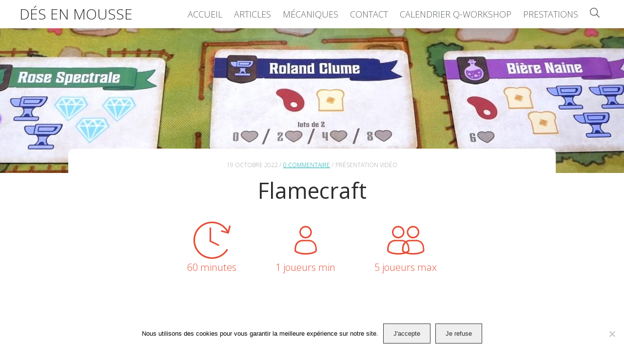

--- FILE ---
content_type: text/html; charset=UTF-8
request_url: http://des-en-mousse.com/flamecraft-presentation-du-jeu/
body_size: 14385
content:
<!doctype html>
<html lang="fr">

<head>
	<meta charset="utf-8">
			<title>Flamecraft | Dés en Mousse</title>
			
	<meta name="viewport" content="width=device-width" >

	<link href="https://fonts.googleapis.com/icon?family=Material+Icons" rel="stylesheet">
	<link href='https://fonts.googleapis.com/css?family=Open+Sans:400,300,600' rel='stylesheet' type='text/css'>

	<link rel="stylesheet" href="http://des-en-mousse.com/wp-content/themes/desenmousseV3.5/css/reset.css">
	<link rel="stylesheet" href="http://des-en-mousse.com/wp-content/themes/desenmousseV3.5/css/styles.css">

	<link rel="icon" type="image/png" href="http://des-en-mousse.com/wp-content/themes/desenmousseV3.5/img/favicon.png" />

			<!-- Global site tag (gtag.js) - Google Analytics -->
		<script async src="https://www.googletagmanager.com/gtag/js?id=UA-48174698-1"></script>
		<script>
		  window.dataLayer = window.dataLayer || [];
		  function gtag(){dataLayer.push(arguments);}
		  gtag('js', new Date());

		  gtag('config', 'UA-48174698-1');
		</script> 
	
	<meta name='robots' content='index, follow, max-image-preview:large, max-snippet:-1, max-video-preview:-1' />
	<style>img:is([sizes="auto" i], [sizes^="auto," i]) { contain-intrinsic-size: 3000px 1500px }</style>
	
	<!-- This site is optimized with the Yoast SEO plugin v25.8 - https://yoast.com/wordpress/plugins/seo/ -->
	<meta name="description" content="Flamecraft est un jeu de pose d’ouvriers et de gestion de ressources. Les joueurs visitent des boutiques, pour réaliser des objectifs." />
	<link rel="canonical" href="http://des-en-mousse.com/flamecraft-presentation-du-jeu/" />
	<meta property="og:locale" content="fr_FR" />
	<meta property="og:type" content="article" />
	<meta property="og:title" content="Flamecraft - jeu de société | Dés en Mousse" />
	<meta property="og:description" content="Flamecraft est un jeu de pose d’ouvriers et de gestion de ressources. Les joueurs visitent des boutiques, pour réaliser des objectifs." />
	<meta property="og:url" content="http://des-en-mousse.com/flamecraft-presentation-du-jeu/" />
	<meta property="og:site_name" content="Dés en Mousse" />
	<meta property="article:publisher" content="https://www.facebook.com/des.en.mousse" />
	<meta property="article:published_time" content="2022-10-19T08:15:40+00:00" />
	<meta property="article:modified_time" content="2023-03-15T07:25:00+00:00" />
	<meta property="og:image" content="http://des-en-mousse.com/wp-content/uploads/2022/10/Flamecraft-1.jpg" />
	<meta property="og:image:width" content="1920" />
	<meta property="og:image:height" content="1080" />
	<meta property="og:image:type" content="image/jpeg" />
	<meta name="author" content="DesEnMousse" />
	<meta name="twitter:card" content="summary_large_image" />
	<meta name="twitter:creator" content="@DesEnMousse" />
	<meta name="twitter:site" content="@desenmousse" />
	<meta name="twitter:label1" content="Écrit par" />
	<meta name="twitter:data1" content="DesEnMousse" />
	<script type="application/ld+json" class="yoast-schema-graph">{"@context":"https://schema.org","@graph":[{"@type":"WebPage","@id":"http://des-en-mousse.com/flamecraft-presentation-du-jeu/","url":"http://des-en-mousse.com/flamecraft-presentation-du-jeu/","name":"Flamecraft - jeu de société | Dés en Mousse","isPartOf":{"@id":"http://des-en-mousse.com/#website"},"primaryImageOfPage":{"@id":"http://des-en-mousse.com/flamecraft-presentation-du-jeu/#primaryimage"},"image":{"@id":"http://des-en-mousse.com/flamecraft-presentation-du-jeu/#primaryimage"},"thumbnailUrl":"http://des-en-mousse.com/wp-content/uploads/2022/10/Flamecraft-1.jpg","datePublished":"2022-10-19T08:15:40+00:00","dateModified":"2023-03-15T07:25:00+00:00","author":{"@id":"http://des-en-mousse.com/#/schema/person/2b609bbe1e98111cd6e7c27f9ba3f500"},"description":"Flamecraft est un jeu de pose d’ouvriers et de gestion de ressources. Les joueurs visitent des boutiques, pour réaliser des objectifs.","breadcrumb":{"@id":"http://des-en-mousse.com/flamecraft-presentation-du-jeu/#breadcrumb"},"inLanguage":"fr-FR","potentialAction":[{"@type":"ReadAction","target":["http://des-en-mousse.com/flamecraft-presentation-du-jeu/"]}]},{"@type":"ImageObject","inLanguage":"fr-FR","@id":"http://des-en-mousse.com/flamecraft-presentation-du-jeu/#primaryimage","url":"http://des-en-mousse.com/wp-content/uploads/2022/10/Flamecraft-1.jpg","contentUrl":"http://des-en-mousse.com/wp-content/uploads/2022/10/Flamecraft-1.jpg","width":1920,"height":1080},{"@type":"BreadcrumbList","@id":"http://des-en-mousse.com/flamecraft-presentation-du-jeu/#breadcrumb","itemListElement":[{"@type":"ListItem","position":1,"name":"Accueil","item":"http://des-en-mousse.com/"},{"@type":"ListItem","position":2,"name":"Flamecraft"}]},{"@type":"WebSite","@id":"http://des-en-mousse.com/#website","url":"http://des-en-mousse.com/","name":"Dés en Mousse","description":"","potentialAction":[{"@type":"SearchAction","target":{"@type":"EntryPoint","urlTemplate":"http://des-en-mousse.com/?s={search_term_string}"},"query-input":{"@type":"PropertyValueSpecification","valueRequired":true,"valueName":"search_term_string"}}],"inLanguage":"fr-FR"},{"@type":"Person","@id":"http://des-en-mousse.com/#/schema/person/2b609bbe1e98111cd6e7c27f9ba3f500","name":"DesEnMousse","image":{"@type":"ImageObject","inLanguage":"fr-FR","@id":"http://des-en-mousse.com/#/schema/person/image/","url":"https://secure.gravatar.com/avatar/729ecbe101b842eebf27fdcaff0b8fa83f548592c42c71442e16c77509d63f99?s=96&d=identicon&r=g","contentUrl":"https://secure.gravatar.com/avatar/729ecbe101b842eebf27fdcaff0b8fa83f548592c42c71442e16c77509d63f99?s=96&d=identicon&r=g","caption":"DesEnMousse"},"sameAs":["https://x.com/DesEnMousse"],"url":"http://des-en-mousse.com/author/aslihan/"}]}</script>
	<!-- / Yoast SEO plugin. -->


<link rel="alternate" type="application/rss+xml" title="Dés en Mousse &raquo; Flamecraft Flux des commentaires" href="http://des-en-mousse.com/flamecraft-presentation-du-jeu/feed/" />
		<style>
			.lazyload,
			.lazyloading {
				max-width: 100%;
			}
		</style>
		<script type="text/javascript">
/* <![CDATA[ */
window._wpemojiSettings = {"baseUrl":"https:\/\/s.w.org\/images\/core\/emoji\/16.0.1\/72x72\/","ext":".png","svgUrl":"https:\/\/s.w.org\/images\/core\/emoji\/16.0.1\/svg\/","svgExt":".svg","source":{"concatemoji":"http:\/\/des-en-mousse.com\/wp-includes\/js\/wp-emoji-release.min.js?ver=b53e34"}};
/*! This file is auto-generated */
!function(s,n){var o,i,e;function c(e){try{var t={supportTests:e,timestamp:(new Date).valueOf()};sessionStorage.setItem(o,JSON.stringify(t))}catch(e){}}function p(e,t,n){e.clearRect(0,0,e.canvas.width,e.canvas.height),e.fillText(t,0,0);var t=new Uint32Array(e.getImageData(0,0,e.canvas.width,e.canvas.height).data),a=(e.clearRect(0,0,e.canvas.width,e.canvas.height),e.fillText(n,0,0),new Uint32Array(e.getImageData(0,0,e.canvas.width,e.canvas.height).data));return t.every(function(e,t){return e===a[t]})}function u(e,t){e.clearRect(0,0,e.canvas.width,e.canvas.height),e.fillText(t,0,0);for(var n=e.getImageData(16,16,1,1),a=0;a<n.data.length;a++)if(0!==n.data[a])return!1;return!0}function f(e,t,n,a){switch(t){case"flag":return n(e,"\ud83c\udff3\ufe0f\u200d\u26a7\ufe0f","\ud83c\udff3\ufe0f\u200b\u26a7\ufe0f")?!1:!n(e,"\ud83c\udde8\ud83c\uddf6","\ud83c\udde8\u200b\ud83c\uddf6")&&!n(e,"\ud83c\udff4\udb40\udc67\udb40\udc62\udb40\udc65\udb40\udc6e\udb40\udc67\udb40\udc7f","\ud83c\udff4\u200b\udb40\udc67\u200b\udb40\udc62\u200b\udb40\udc65\u200b\udb40\udc6e\u200b\udb40\udc67\u200b\udb40\udc7f");case"emoji":return!a(e,"\ud83e\udedf")}return!1}function g(e,t,n,a){var r="undefined"!=typeof WorkerGlobalScope&&self instanceof WorkerGlobalScope?new OffscreenCanvas(300,150):s.createElement("canvas"),o=r.getContext("2d",{willReadFrequently:!0}),i=(o.textBaseline="top",o.font="600 32px Arial",{});return e.forEach(function(e){i[e]=t(o,e,n,a)}),i}function t(e){var t=s.createElement("script");t.src=e,t.defer=!0,s.head.appendChild(t)}"undefined"!=typeof Promise&&(o="wpEmojiSettingsSupports",i=["flag","emoji"],n.supports={everything:!0,everythingExceptFlag:!0},e=new Promise(function(e){s.addEventListener("DOMContentLoaded",e,{once:!0})}),new Promise(function(t){var n=function(){try{var e=JSON.parse(sessionStorage.getItem(o));if("object"==typeof e&&"number"==typeof e.timestamp&&(new Date).valueOf()<e.timestamp+604800&&"object"==typeof e.supportTests)return e.supportTests}catch(e){}return null}();if(!n){if("undefined"!=typeof Worker&&"undefined"!=typeof OffscreenCanvas&&"undefined"!=typeof URL&&URL.createObjectURL&&"undefined"!=typeof Blob)try{var e="postMessage("+g.toString()+"("+[JSON.stringify(i),f.toString(),p.toString(),u.toString()].join(",")+"));",a=new Blob([e],{type:"text/javascript"}),r=new Worker(URL.createObjectURL(a),{name:"wpTestEmojiSupports"});return void(r.onmessage=function(e){c(n=e.data),r.terminate(),t(n)})}catch(e){}c(n=g(i,f,p,u))}t(n)}).then(function(e){for(var t in e)n.supports[t]=e[t],n.supports.everything=n.supports.everything&&n.supports[t],"flag"!==t&&(n.supports.everythingExceptFlag=n.supports.everythingExceptFlag&&n.supports[t]);n.supports.everythingExceptFlag=n.supports.everythingExceptFlag&&!n.supports.flag,n.DOMReady=!1,n.readyCallback=function(){n.DOMReady=!0}}).then(function(){return e}).then(function(){var e;n.supports.everything||(n.readyCallback(),(e=n.source||{}).concatemoji?t(e.concatemoji):e.wpemoji&&e.twemoji&&(t(e.twemoji),t(e.wpemoji)))}))}((window,document),window._wpemojiSettings);
/* ]]> */
</script>
<style id='wp-emoji-styles-inline-css' type='text/css'>

	img.wp-smiley, img.emoji {
		display: inline !important;
		border: none !important;
		box-shadow: none !important;
		height: 1em !important;
		width: 1em !important;
		margin: 0 0.07em !important;
		vertical-align: -0.1em !important;
		background: none !important;
		padding: 0 !important;
	}
</style>
<link rel='stylesheet' id='wp-block-library-css' href='http://des-en-mousse.com/wp-includes/css/dist/block-library/style.min.css?ver=b53e34' type='text/css' media='all' />
<style id='classic-theme-styles-inline-css' type='text/css'>
/*! This file is auto-generated */
.wp-block-button__link{color:#fff;background-color:#32373c;border-radius:9999px;box-shadow:none;text-decoration:none;padding:calc(.667em + 2px) calc(1.333em + 2px);font-size:1.125em}.wp-block-file__button{background:#32373c;color:#fff;text-decoration:none}
</style>
<style id='global-styles-inline-css' type='text/css'>
:root{--wp--preset--aspect-ratio--square: 1;--wp--preset--aspect-ratio--4-3: 4/3;--wp--preset--aspect-ratio--3-4: 3/4;--wp--preset--aspect-ratio--3-2: 3/2;--wp--preset--aspect-ratio--2-3: 2/3;--wp--preset--aspect-ratio--16-9: 16/9;--wp--preset--aspect-ratio--9-16: 9/16;--wp--preset--color--black: #000000;--wp--preset--color--cyan-bluish-gray: #abb8c3;--wp--preset--color--white: #ffffff;--wp--preset--color--pale-pink: #f78da7;--wp--preset--color--vivid-red: #cf2e2e;--wp--preset--color--luminous-vivid-orange: #ff6900;--wp--preset--color--luminous-vivid-amber: #fcb900;--wp--preset--color--light-green-cyan: #7bdcb5;--wp--preset--color--vivid-green-cyan: #00d084;--wp--preset--color--pale-cyan-blue: #8ed1fc;--wp--preset--color--vivid-cyan-blue: #0693e3;--wp--preset--color--vivid-purple: #9b51e0;--wp--preset--gradient--vivid-cyan-blue-to-vivid-purple: linear-gradient(135deg,rgba(6,147,227,1) 0%,rgb(155,81,224) 100%);--wp--preset--gradient--light-green-cyan-to-vivid-green-cyan: linear-gradient(135deg,rgb(122,220,180) 0%,rgb(0,208,130) 100%);--wp--preset--gradient--luminous-vivid-amber-to-luminous-vivid-orange: linear-gradient(135deg,rgba(252,185,0,1) 0%,rgba(255,105,0,1) 100%);--wp--preset--gradient--luminous-vivid-orange-to-vivid-red: linear-gradient(135deg,rgba(255,105,0,1) 0%,rgb(207,46,46) 100%);--wp--preset--gradient--very-light-gray-to-cyan-bluish-gray: linear-gradient(135deg,rgb(238,238,238) 0%,rgb(169,184,195) 100%);--wp--preset--gradient--cool-to-warm-spectrum: linear-gradient(135deg,rgb(74,234,220) 0%,rgb(151,120,209) 20%,rgb(207,42,186) 40%,rgb(238,44,130) 60%,rgb(251,105,98) 80%,rgb(254,248,76) 100%);--wp--preset--gradient--blush-light-purple: linear-gradient(135deg,rgb(255,206,236) 0%,rgb(152,150,240) 100%);--wp--preset--gradient--blush-bordeaux: linear-gradient(135deg,rgb(254,205,165) 0%,rgb(254,45,45) 50%,rgb(107,0,62) 100%);--wp--preset--gradient--luminous-dusk: linear-gradient(135deg,rgb(255,203,112) 0%,rgb(199,81,192) 50%,rgb(65,88,208) 100%);--wp--preset--gradient--pale-ocean: linear-gradient(135deg,rgb(255,245,203) 0%,rgb(182,227,212) 50%,rgb(51,167,181) 100%);--wp--preset--gradient--electric-grass: linear-gradient(135deg,rgb(202,248,128) 0%,rgb(113,206,126) 100%);--wp--preset--gradient--midnight: linear-gradient(135deg,rgb(2,3,129) 0%,rgb(40,116,252) 100%);--wp--preset--font-size--small: 13px;--wp--preset--font-size--medium: 20px;--wp--preset--font-size--large: 36px;--wp--preset--font-size--x-large: 42px;--wp--preset--spacing--20: 0.44rem;--wp--preset--spacing--30: 0.67rem;--wp--preset--spacing--40: 1rem;--wp--preset--spacing--50: 1.5rem;--wp--preset--spacing--60: 2.25rem;--wp--preset--spacing--70: 3.38rem;--wp--preset--spacing--80: 5.06rem;--wp--preset--shadow--natural: 6px 6px 9px rgba(0, 0, 0, 0.2);--wp--preset--shadow--deep: 12px 12px 50px rgba(0, 0, 0, 0.4);--wp--preset--shadow--sharp: 6px 6px 0px rgba(0, 0, 0, 0.2);--wp--preset--shadow--outlined: 6px 6px 0px -3px rgba(255, 255, 255, 1), 6px 6px rgba(0, 0, 0, 1);--wp--preset--shadow--crisp: 6px 6px 0px rgba(0, 0, 0, 1);}:where(.is-layout-flex){gap: 0.5em;}:where(.is-layout-grid){gap: 0.5em;}body .is-layout-flex{display: flex;}.is-layout-flex{flex-wrap: wrap;align-items: center;}.is-layout-flex > :is(*, div){margin: 0;}body .is-layout-grid{display: grid;}.is-layout-grid > :is(*, div){margin: 0;}:where(.wp-block-columns.is-layout-flex){gap: 2em;}:where(.wp-block-columns.is-layout-grid){gap: 2em;}:where(.wp-block-post-template.is-layout-flex){gap: 1.25em;}:where(.wp-block-post-template.is-layout-grid){gap: 1.25em;}.has-black-color{color: var(--wp--preset--color--black) !important;}.has-cyan-bluish-gray-color{color: var(--wp--preset--color--cyan-bluish-gray) !important;}.has-white-color{color: var(--wp--preset--color--white) !important;}.has-pale-pink-color{color: var(--wp--preset--color--pale-pink) !important;}.has-vivid-red-color{color: var(--wp--preset--color--vivid-red) !important;}.has-luminous-vivid-orange-color{color: var(--wp--preset--color--luminous-vivid-orange) !important;}.has-luminous-vivid-amber-color{color: var(--wp--preset--color--luminous-vivid-amber) !important;}.has-light-green-cyan-color{color: var(--wp--preset--color--light-green-cyan) !important;}.has-vivid-green-cyan-color{color: var(--wp--preset--color--vivid-green-cyan) !important;}.has-pale-cyan-blue-color{color: var(--wp--preset--color--pale-cyan-blue) !important;}.has-vivid-cyan-blue-color{color: var(--wp--preset--color--vivid-cyan-blue) !important;}.has-vivid-purple-color{color: var(--wp--preset--color--vivid-purple) !important;}.has-black-background-color{background-color: var(--wp--preset--color--black) !important;}.has-cyan-bluish-gray-background-color{background-color: var(--wp--preset--color--cyan-bluish-gray) !important;}.has-white-background-color{background-color: var(--wp--preset--color--white) !important;}.has-pale-pink-background-color{background-color: var(--wp--preset--color--pale-pink) !important;}.has-vivid-red-background-color{background-color: var(--wp--preset--color--vivid-red) !important;}.has-luminous-vivid-orange-background-color{background-color: var(--wp--preset--color--luminous-vivid-orange) !important;}.has-luminous-vivid-amber-background-color{background-color: var(--wp--preset--color--luminous-vivid-amber) !important;}.has-light-green-cyan-background-color{background-color: var(--wp--preset--color--light-green-cyan) !important;}.has-vivid-green-cyan-background-color{background-color: var(--wp--preset--color--vivid-green-cyan) !important;}.has-pale-cyan-blue-background-color{background-color: var(--wp--preset--color--pale-cyan-blue) !important;}.has-vivid-cyan-blue-background-color{background-color: var(--wp--preset--color--vivid-cyan-blue) !important;}.has-vivid-purple-background-color{background-color: var(--wp--preset--color--vivid-purple) !important;}.has-black-border-color{border-color: var(--wp--preset--color--black) !important;}.has-cyan-bluish-gray-border-color{border-color: var(--wp--preset--color--cyan-bluish-gray) !important;}.has-white-border-color{border-color: var(--wp--preset--color--white) !important;}.has-pale-pink-border-color{border-color: var(--wp--preset--color--pale-pink) !important;}.has-vivid-red-border-color{border-color: var(--wp--preset--color--vivid-red) !important;}.has-luminous-vivid-orange-border-color{border-color: var(--wp--preset--color--luminous-vivid-orange) !important;}.has-luminous-vivid-amber-border-color{border-color: var(--wp--preset--color--luminous-vivid-amber) !important;}.has-light-green-cyan-border-color{border-color: var(--wp--preset--color--light-green-cyan) !important;}.has-vivid-green-cyan-border-color{border-color: var(--wp--preset--color--vivid-green-cyan) !important;}.has-pale-cyan-blue-border-color{border-color: var(--wp--preset--color--pale-cyan-blue) !important;}.has-vivid-cyan-blue-border-color{border-color: var(--wp--preset--color--vivid-cyan-blue) !important;}.has-vivid-purple-border-color{border-color: var(--wp--preset--color--vivid-purple) !important;}.has-vivid-cyan-blue-to-vivid-purple-gradient-background{background: var(--wp--preset--gradient--vivid-cyan-blue-to-vivid-purple) !important;}.has-light-green-cyan-to-vivid-green-cyan-gradient-background{background: var(--wp--preset--gradient--light-green-cyan-to-vivid-green-cyan) !important;}.has-luminous-vivid-amber-to-luminous-vivid-orange-gradient-background{background: var(--wp--preset--gradient--luminous-vivid-amber-to-luminous-vivid-orange) !important;}.has-luminous-vivid-orange-to-vivid-red-gradient-background{background: var(--wp--preset--gradient--luminous-vivid-orange-to-vivid-red) !important;}.has-very-light-gray-to-cyan-bluish-gray-gradient-background{background: var(--wp--preset--gradient--very-light-gray-to-cyan-bluish-gray) !important;}.has-cool-to-warm-spectrum-gradient-background{background: var(--wp--preset--gradient--cool-to-warm-spectrum) !important;}.has-blush-light-purple-gradient-background{background: var(--wp--preset--gradient--blush-light-purple) !important;}.has-blush-bordeaux-gradient-background{background: var(--wp--preset--gradient--blush-bordeaux) !important;}.has-luminous-dusk-gradient-background{background: var(--wp--preset--gradient--luminous-dusk) !important;}.has-pale-ocean-gradient-background{background: var(--wp--preset--gradient--pale-ocean) !important;}.has-electric-grass-gradient-background{background: var(--wp--preset--gradient--electric-grass) !important;}.has-midnight-gradient-background{background: var(--wp--preset--gradient--midnight) !important;}.has-small-font-size{font-size: var(--wp--preset--font-size--small) !important;}.has-medium-font-size{font-size: var(--wp--preset--font-size--medium) !important;}.has-large-font-size{font-size: var(--wp--preset--font-size--large) !important;}.has-x-large-font-size{font-size: var(--wp--preset--font-size--x-large) !important;}
:where(.wp-block-post-template.is-layout-flex){gap: 1.25em;}:where(.wp-block-post-template.is-layout-grid){gap: 1.25em;}
:where(.wp-block-columns.is-layout-flex){gap: 2em;}:where(.wp-block-columns.is-layout-grid){gap: 2em;}
:root :where(.wp-block-pullquote){font-size: 1.5em;line-height: 1.6;}
</style>
<link rel='stylesheet' id='contact-form-7-css' href='http://des-en-mousse.com/wp-content/plugins/contact-form-7/includes/css/styles.css?ver=6.1.1' type='text/css' media='all' />
<style id='contact-form-7-inline-css' type='text/css'>
.wpcf7 .wpcf7-recaptcha iframe {margin-bottom: 0;}.wpcf7 .wpcf7-recaptcha[data-align="center"] > div {margin: 0 auto;}.wpcf7 .wpcf7-recaptcha[data-align="right"] > div {margin: 0 0 0 auto;}
</style>
<link rel='stylesheet' id='cookie-notice-front-css' href='http://des-en-mousse.com/wp-content/plugins/cookie-notice/css/front.min.css?ver=2.5.7' type='text/css' media='all' />
<script type="text/javascript" id="cookie-notice-front-js-before">
/* <![CDATA[ */
var cnArgs = {"ajaxUrl":"http:\/\/des-en-mousse.com\/wp-admin\/admin-ajax.php","nonce":"4a249bf387","hideEffect":"fade","position":"bottom","onScroll":false,"onScrollOffset":100,"onClick":false,"cookieName":"cookie_notice_accepted","cookieTime":2592000,"cookieTimeRejected":2592000,"globalCookie":false,"redirection":false,"cache":false,"revokeCookies":false,"revokeCookiesOpt":"automatic"};
/* ]]> */
</script>
<script type="text/javascript" src="http://des-en-mousse.com/wp-content/plugins/cookie-notice/js/front.min.js?ver=2.5.7" id="cookie-notice-front-js"></script>
<link rel="https://api.w.org/" href="http://des-en-mousse.com/wp-json/" /><link rel="alternate" title="JSON" type="application/json" href="http://des-en-mousse.com/wp-json/wp/v2/posts/118489" /><link rel="EditURI" type="application/rsd+xml" title="RSD" href="http://des-en-mousse.com/xmlrpc.php?rsd" />

<link rel='shortlink' href='http://des-en-mousse.com/?p=118489' />
<link rel="alternate" title="oEmbed (JSON)" type="application/json+oembed" href="http://des-en-mousse.com/wp-json/oembed/1.0/embed?url=http%3A%2F%2Fdes-en-mousse.com%2Fflamecraft-presentation-du-jeu%2F" />
<link rel="alternate" title="oEmbed (XML)" type="text/xml+oembed" href="http://des-en-mousse.com/wp-json/oembed/1.0/embed?url=http%3A%2F%2Fdes-en-mousse.com%2Fflamecraft-presentation-du-jeu%2F&#038;format=xml" />
		<script>
			document.documentElement.className = document.documentElement.className.replace('no-js', 'js');
		</script>
				<style>
			.no-js img.lazyload {
				display: none;
			}

			figure.wp-block-image img.lazyloading {
				min-width: 150px;
			}

			.lazyload,
			.lazyloading {
				--smush-placeholder-width: 100px;
				--smush-placeholder-aspect-ratio: 1/1;
				width: var(--smush-image-width, var(--smush-placeholder-width)) !important;
				aspect-ratio: var(--smush-image-aspect-ratio, var(--smush-placeholder-aspect-ratio)) !important;
			}

						.lazyload, .lazyloading {
				opacity: 0;
			}

			.lazyloaded {
				opacity: 1;
				transition: opacity 400ms;
				transition-delay: 0ms;
			}

					</style>
		</head>

	<body class="wp-singular post-template-default single single-post postid-118489 single-format-standard wp-theme-desenmousseV35 cookies-not-set">


	<div class="logo center-align resplogo"><a href="http://des-en-mousse.com/" title="Dés en Mousse" alt="logo dés en mousse">Dés en Mousse</a></div>

	<div class="respmenu">
	    <div></div>
	    <div></div>
	    <div></div>
	</div>

	<header>
		<nav>
			<div class="flex">
				<div class="logo center-align"><a href="http://des-en-mousse.com/" title="Dés en Mousse" alt="Dés en mousse">Dés en Mousse</a></div>
				<ul id="menu-header" class="center-align"><li id="menu-item-115007" class="menu-item menu-item-type-post_type menu-item-object-page menu-item-home menu-item-115007"><a href="http://des-en-mousse.com/">Accueil</a></li>
<li id="menu-item-115006" class="menu-item menu-item-type-post_type menu-item-object-page current_page_parent menu-item-115006"><a href="http://des-en-mousse.com/blog/">Articles</a></li>
<li id="menu-item-115005" class="menu-item menu-item-type-post_type menu-item-object-page menu-item-115005"><a href="http://des-en-mousse.com/tag/">Mécaniques</a></li>
<li id="menu-item-115008" class="menu-item menu-item-type-post_type menu-item-object-page menu-item-115008"><a href="http://des-en-mousse.com/contact/">Contact</a></li>
<li id="menu-item-119227" class="menu-item menu-item-type-custom menu-item-object-custom menu-item-119227"><a href="https://des-en-mousse.com/q-workshop-2023">Calendrier Q-Workshop</a></li>
<li id="menu-item-117974" class="menu-item menu-item-type-custom menu-item-object-custom menu-item-117974"><a href="https://des-en-mousse.com/prestations">Prestations</a></li>
<li class="search-icon">
			<a href="https://des-en-mousse.com/?s">
				<svg version="1.1" xmlns="http://www.w3.org/2000/svg" xmlns:xlink="http://www.w3.org/1999/xlink" x="0px" y="0px"
					 viewBox="0 0 323.3 323.4" style="enable-background:new 0 0 323.3 323.4;" xml:space="preserve">
				<g>
					<path d="M232.6,216.7c1.2,0.9,2.4,1.6,3.4,2.5c27.5,27.5,55,55,82.6,82.5c3.7,3.7,5.8,7.8,4.2,13.1c-2.4,8.3-12.3,11.4-19,5.9
						c-1.1-0.9-2-1.9-3-2.8c-27.3-27.3-54.7-54.7-82-82.1c-0.9-0.9-1.5-2-2.3-3.1c-33.1,26.2-69.8,36.2-110.7,28.2
						c-32.8-6.4-59.3-23.5-79.5-50.1C-13.3,158.7-7.6,84,39.3,38.1c48-47,122.1-51.1,174.3-9.3c28.7,23,45.3,53,49.1,89.7
						C266.4,155,255.9,187.4,232.6,216.7z M23.9,131.7c-0.1,59.4,48.3,107.9,107.8,107.9c59.3,0,107.6-48.2,107.8-107.5
						c0.2-59.4-48.1-108-107.6-108.1C72.5,23.9,24,72.3,23.9,131.7z"/>
				</g>
				</svg>
			</a>
		</li></ul>			</div>
		</nav>

									
					
					<div class="hero intro lazyload" style="background:inherit;" data-bg="url(http://des-en-mousse.com/wp-content/uploads/2022/10/Flamecraft-1-1280x600.jpg) no-repeat center"></div>

									
	</header>







<section>
  <div>


    <!-- POST META -->
    <div class="post-meta">

      <!-- Infos sur l'article -->
      <ul>
        <li><time>19 octobre 2022</time></li>
        <li><a href="http://des-en-mousse.com/flamecraft-presentation-du-jeu/#respond" class="post-comments" >0 commentaire</a></li>
        <li>Présentation vidéo</li>
      </ul>
      <!-- Fin Infos sur l'article -->


      <h1>Flamecraft</h1>


      <!-- Infos sur le jeu -->
      <div class="game-info">
                  <div>
            <svg 
            version="1.1" 
            xmlns="http://www.w3.org/2000/svg" 
            xmlns:xlink="http://www.w3.org/1999/xlink" 
            x="0px" 
            y="0px"
            viewBox="-41 164.9 512 512" 
            style="enable-background:new -41 164.9 512 512;" 
            xml:space="preserve">
            
            <path class="svg-part" d="M330.9,308.8L434,335.9l26-103.1l-19.8-5.2l-17,64.9c-43.1-69.9-120.3-116.4-208.4-116.4C79.6,176.1-30,285.8-30,421.1
                s109.6,245,244.8,245c90.2,0,169-48.8,211.5-121.5l-19.3-9.3c-39,65.5-110.4,109.4-192.1,109.4C91.5,644.7-8.6,544.6-8.6,421.1
                s100-223.7,223.4-223.7c82.2,0,154.1,44.4,192.9,110.6l-71.6-19L330.9,308.8z"/>
            <polygon class="svg-part" points="182,254.6 182,440.1 301.8,498.4 311.1,479.7 202.9,427.6 202.9,254.6    "/> 
            </svg>
            <p>60 minutes</p>
          </div>
        
                  <div>
            <svg 
            version="1.1"
            xmlns="http://www.w3.org/2000/svg" 
            xmlns:xlink="http://www.w3.org/1999/xlink" 
            x="0px" 
            y="0px"
            viewBox="-41 164.9 512 512" 
            style="enable-background:new -41 164.9 512 512;" 
            xml:space="preserve">

            <path class="svg-part" d="M256.9,416h-83.3c-56.3,0-101,44.8-102.1,100.1c-3.1,16.7-7.3,45.9,3.1,56.3c28.1,27.1,91.7,37.5,140.6,37.5
              c50,0,112.5-10.4,140.6-37.5c10.4-10.4,6.3-39.6,3.1-56.3C358,460.8,312.2,416,256.9,416z M342.4,556.7
              c-19.8,19.8-68.8,32.3-126,32.3c-57.3,0-107.3-12.5-126-31.3c-2.1-4.2-12.1-117.3,83.3-122c21.7-1.1,84.4,0,84.4,0
              C351.6,435.8,344.5,553.6,342.4,556.7L342.4,556.7z"/>
            <path class="svg-part" d="M214.2,397.2c45.8,0,83.3-37.5,82.3-82.4c0-45.9-36.5-82.4-82.3-82.4c-44.8,0-82.3,37.5-82.3,82.4
              C131.9,360.7,168.4,397.2,214.2,397.2z M214.2,253.3c34.4,0,62.5,28.1,62.5,61.5s-28.1,61.5-62.5,61.5s-62.5-28.1-62.5-61.5
              S179.9,253.3,214.2,253.3z"/>
            </svg>
            <p>1 joueurs min</p>
          </div>
        
                  <div>
            <svg 
            version="1.1"
            xmlns="http://www.w3.org/2000/svg" 
            xmlns:xlink="http://www.w3.org/1999/xlink" 
            x="0px" 
            y="0px"
            viewBox="-41 164.9 512 512" 
            style="enable-background:new -41 164.9 512 512;" 
            xml:space="preserve">
            <path class="svg-part" d="M160.5,415.7H77.2c-56.3,0-101,44.8-102.1,100.1c-3.1,16.7-7.3,45.9,3.1,56.3c28.1,27.1,91.7,37.5,140.6,37.5
              c50,0,112.5-10.4,140.6-37.5c10.4-10.4,6.3-39.6,3.1-56.3C261.6,460.5,215.8,415.7,160.5,415.7z M246,556.4
              c-19.8,19.8-68.8,32.3-126,32.3c-57.3,0-107.3-12.5-126-31.3c-2.1-4.2-12.1-117.3,83.3-122c21.7-1.1,84.4,0,84.4,0
              C255.2,435.5,248.1,553.3,246,556.4L246,556.4z"/>
            <path class="svg-part" d="M117.8,396.9c45.8,0,83.3-37.5,82.3-82.4c0-45.9-36.5-82.4-82.3-82.4c-44.8,0-82.3,37.5-82.3,82.4
              C35.5,360.4,72,396.9,117.8,396.9z M117.8,253c34.4,0,62.5,28.1,62.5,61.5S152.2,376,117.8,376s-62.5-28.1-62.5-61.5
              S83.5,253,117.8,253z"/>
            <path class="svg-part" d="M355.5,415.7h-83.3c-56.3,0-101,44.8-102.1,100.1c-3.1,16.7-7.3,45.9,3.1,56.3c28.1,27.1,91.7,37.5,140.6,37.5
              c50,0,112.5-10.4,140.6-37.5c10.4-10.4,6.3-39.6,3.1-56.3C456.6,460.5,410.8,415.7,355.5,415.7z M441,556.4
              c-19.8,19.8-68.8,32.3-126,32.3c-57.3,0-107.3-12.5-126-31.3c-2.1-4.2-12.1-117.3,83.3-122c21.7-1.1,84.4,0,84.4,0
              C450.2,435.5,443.1,553.3,441,556.4L441,556.4z"/>
            <path class="svg-part" d="M312.8,396.9c45.8,0,83.3-37.5,82.3-82.4c0-45.9-36.5-82.4-82.3-82.4c-44.8,0-82.3,37.5-82.3,82.4
              C230.5,360.4,267,396.9,312.8,396.9z M312.8,253c34.4,0,62.5,28.1,62.5,61.5S347.2,376,312.8,376s-62.5-28.1-62.5-61.5
              S278.5,253,312.8,253z"/>
            </svg>
            <p>5 joueurs max</p>
          </div>
              </div>
      <!-- Fin Infos sur le jeu -->

      <!-- Statut Kickstarter -->
          </div>
    <!-- Fin Statut Kickstarter -->

    <!-- Fin POST META -->



    <!-- POST CONTENT -->

    <div class="post-content">

      <!-- Vidéo -->
              <div class="video-container">
          <iframe width="560" height="315" src="https://www.youtube.com/embed/XfjDAub1Qr4" frameborder="0" allow="autoplay; encrypted-media" allowfullscreen></iframe>
        </div>
            <!-- Fin Vidéo -->


      <div class="flex">

        <div class="flex75">

          <!-- Transcription -->
                      <h2>
              <svg version="1.1" class="h2icon" xmlns="http://www.w3.org/2000/svg" xmlns:xlink="http://www.w3.org/1999/xlink" x="0px" y="0px" viewBox="-271 394.9 52 52" style="enable-background:new -271 394.9 52 52;" xml:space="preserve">
              <g>
                <path d="M-245,394.9c-14.3,0-26,11.7-26,26c0,14.3,11.7,26,26,26s26-11.7,26-26C-219,406.6-230.7,394.9-245,394.9z M-245,444.9
                  c-13.2,0-24-10.8-24-24s10.8-24,24-24s24,10.8,24,24S-231.8,444.9-245,444.9z"></path>
                <path d="M-232.7,410.2l-15.4,17.3l-9.3-7.4c-0.4-0.3-1.1-0.3-1.4,0.2c-0.3,0.4-0.3,1.1,0.2,1.4l10,8c0.2,0.1,0.4,0.2,0.6,0.2
                  c0.3,0,0.6-0.1,0.7-0.3l16-18c0.4-0.4,0.3-1-0.1-1.4C-231.7,409.8-232.4,409.8-232.7,410.2z"></path>
              </g>
              </svg>
              Transcription
            </h2>
            <p><strong>Flamecraft</strong> est un jeu de <strong>pose d’ouvriers</strong> et de <strong>gestion de ressources</strong>. Les joueurs visitent des boutiques, pour tenter de réaliser des objectifs.</p>
<h3>Un royaume magique</h3>
<p>Dans Flamecraft, nous habitons un royaume magique, dans lequel les dragons-artisans créent toutes sortes de choses.</p>
<p>Le tapis de jeu représente la ville, avec ses différentes boutiques. Au début de la partie, il n’y a que <strong>6 boutiques</strong> ouvertes.</p>
<p><img fetchpriority="high" decoding="async" class="alignnone size-medium wp-image-118493" src="http://des-en-mousse.com/wp-content/uploads/2022/10/Flamecraft-2-900x506.jpg" alt="" width="900" height="506" srcset="http://des-en-mousse.com/wp-content/uploads/2022/10/Flamecraft-2-900x506.jpg 900w, http://des-en-mousse.com/wp-content/uploads/2022/10/Flamecraft-2-1024x576.jpg 1024w, http://des-en-mousse.com/wp-content/uploads/2022/10/Flamecraft-2-768x432.jpg 768w, http://des-en-mousse.com/wp-content/uploads/2022/10/Flamecraft-2-1536x864.jpg 1536w, http://des-en-mousse.com/wp-content/uploads/2022/10/Flamecraft-2.jpg 1920w" sizes="(max-width: 900px) 100vw, 900px" /></p>
<p>Dans Flamecraft, chaque joueur joue l’un après l’autre.</p>
<p>Lors de son tour, le joueur actif <strong>choisit une boutique à visiter</strong>. Si des joueurs s’y trouvent, il doit leur offrir 1 denrée ou 1 pièce chacun. Il a ensuite 2 choix : <strong>il peut collecter ou enchanter</strong>.</p>
<h3>Collecter et enchanter</h3>
<p><strong>S’il choisit de collecter</strong>, il gagne <strong>l’élément indiqué</strong> en haut à gauche de la boutique, des enchantements associés, et des dragons présents. Il peut ensuite <strong>placer un dragon artisan</strong> de sa main sur un emplacement vide de la boutique, pour gagner la récompense associée. Dans ce cas, l’un des symboles doit correspondre à celui du dragon artisan.</p>
<p><img decoding="async" class="alignnone size-medium wp-image-118492 lazyload" data-src="http://des-en-mousse.com/wp-content/uploads/2022/10/Flamecraft-3-900x506.jpg" alt="" width="900" height="506" data-srcset="http://des-en-mousse.com/wp-content/uploads/2022/10/Flamecraft-3-900x506.jpg 900w, http://des-en-mousse.com/wp-content/uploads/2022/10/Flamecraft-3-1024x576.jpg 1024w, http://des-en-mousse.com/wp-content/uploads/2022/10/Flamecraft-3-768x432.jpg 768w, http://des-en-mousse.com/wp-content/uploads/2022/10/Flamecraft-3-1536x864.jpg 1536w, http://des-en-mousse.com/wp-content/uploads/2022/10/Flamecraft-3.jpg 1920w" data-sizes="(max-width: 900px) 100vw, 900px" src="[data-uri]" style="--smush-placeholder-width: 900px; --smush-placeholder-aspect-ratio: 900/506;" /></p>
<p>Si le joueur place le dernier dragon d’une boutique, il doit piocher <strong>une nouvelle boutique</strong> et l’ajouter face cachée à la ville. Elle n’est révélée qu’en fin de tour.</p>
<p>S’il le souhaite, le joueur peut ensuite activer <strong>la capacité d’un dragon</strong> de la boutique qu’il visite. Il peut aussi activer la capacité spéciale de la boutique, si elle a une.</p>
<p><strong>S’il préfère enchanter</strong>, le joueur choisit une carte Enchantement qui possède <strong>le même symbole</strong> que la boutique. Il paye le coût indiqué, gagne <strong>les récompenses</strong> de la carte, et la glisse en haut à gauche de la boutique.</p>
<p><img decoding="async" class="alignnone size-medium wp-image-118491 lazyload" data-src="http://des-en-mousse.com/wp-content/uploads/2022/10/Flamecraft-4-900x506.jpg" alt="" width="900" height="506" data-srcset="http://des-en-mousse.com/wp-content/uploads/2022/10/Flamecraft-4-900x506.jpg 900w, http://des-en-mousse.com/wp-content/uploads/2022/10/Flamecraft-4-1024x576.jpg 1024w, http://des-en-mousse.com/wp-content/uploads/2022/10/Flamecraft-4-768x432.jpg 768w, http://des-en-mousse.com/wp-content/uploads/2022/10/Flamecraft-4-1536x864.jpg 1536w, http://des-en-mousse.com/wp-content/uploads/2022/10/Flamecraft-4.jpg 1920w" data-sizes="(max-width: 900px) 100vw, 900px" src="[data-uri]" style="--smush-placeholder-width: 900px; --smush-placeholder-aspect-ratio: 900/506;" /></p>
<p>Il peut ensuite activer <strong>la capacité</strong> d’un ou de plusieurs dragons de la boutique.</p>
<p><strong>Les dragons fantasy</strong> sont des dragons un peu particuliers, qui donnent des récompenses en jeu ou en fin de partie si leur objectif se réalise.</p>
<h3>Des points à gagner</h3>
<p>La partie prend fin lorsque <strong>la dernière carte</strong> de la pioche Artisan ou de la pioche Enchantement est révélée. Chaque joueur fait un dernier tour, puis un décompte des points de Réputation a lieu.</p>
<p><img decoding="async" class="alignnone size-medium wp-image-118494 lazyload" data-src="http://des-en-mousse.com/wp-content/uploads/2022/10/Flamecraft-5-900x506.jpg" alt="" width="900" height="506" data-srcset="http://des-en-mousse.com/wp-content/uploads/2022/10/Flamecraft-5-900x506.jpg 900w, http://des-en-mousse.com/wp-content/uploads/2022/10/Flamecraft-5-1024x576.jpg 1024w, http://des-en-mousse.com/wp-content/uploads/2022/10/Flamecraft-5-768x432.jpg 768w, http://des-en-mousse.com/wp-content/uploads/2022/10/Flamecraft-5-1536x864.jpg 1536w, http://des-en-mousse.com/wp-content/uploads/2022/10/Flamecraft-5.jpg 1920w" data-sizes="(max-width: 900px) 100vw, 900px" src="[data-uri]" style="--smush-placeholder-width: 900px; --smush-placeholder-aspect-ratio: 900/506;" /></p>
<p>Chaque pièce rapporte <strong>1 point</strong>, et certains<strong> dragons fantasy</strong> en rapportent aussi.</p>
<p>Le jeu propose aussi <strong>un module Compagnons</strong> qui donne une capacité spéciale à chaque joueur, et <strong>un mode solo</strong>.</p>
<p><strong>Pour conclure</strong>, Flamecraft est un jeu de pose d’ouvriers familial, zen, et tout mignon.</p>
                    <!-- Fin Transcription -->

          <!-- Contenu -->
                    <!-- Fin Contenu -->

          <!-- Affiliation -->
                      <div class="flex">
                              <a href="https://www.philibertnet.com/fr/lucky-duck-games/109921-flamecraft-787790604792.html#ae37" class="module-affiliation" ><img data-src="https://lb.affilae.com/imp/5bf52e77e2891d7d00f2e8af/5c73e39421b0b41ae2903987/5c668b5fe8faceb4518b45cb/https://s3-eu-west-1.amazonaws.com/aeup/uploads/programs/5bf52e77e2891d7d00f2e8af/elements/5c668b5ee8faceb4518b45c8.png" src="[data-uri]" class="lazyload" /></a>
                                            <a href="https://www.play-in.com/produit/434198-flamecraft#ae238" class="module-affiliation"><img data-src="https://lb.affilae.com/imp/5e5d3e3f8657962d734b81b9/61b89879ad54cc1d5afaa5a1/5ea9792dc557706530094d15/https://s3-eu-west-1.amazonaws.com/aeup/uploads/programs/5e5d3e3f8657962d734b81b9/elements/5f7c455b333d8063d68ae855.png" src="[data-uri]" class="lazyload" /></a>
                          </div>
                    <!-- Fin Affiliation -->




                      <div>
              <p class="soft">Le  jeu présenté peut ou non avoir été envoyé par l'éditeur.</p>
            </div>
                  </div>

        
          <aside class="flex25">
            
            <!-- Acteurs -->
                          <ul class="game-info">
                <li><strong>Auteur(s)&nbsp;:</strong> <a href="http://des-en-mousse.com/auteur/manny-vega/" rel="tag">Manny Vega</a></li>
                <li><strong>Illustrateur(s)&nbsp;:</strong> <a href="http://des-en-mousse.com/illustrateur/sandara-tang/" rel="tag">Sandara Tang</a></li>
                <li><strong>Editeur(s)&nbsp;:</strong> <a href="http://des-en-mousse.com/editeur/lucky-duck-games/" rel="tag">Lucky Duck Games</a></li>
              </ul>
                        <!-- Fin Acteurs -->

            
            


            <!-- Acheter chez XXX -->

                          <div class="buy">
                <h4>Acheter le jeu</h4>

                <!-- Philibert -->
                                                      <a class="button" href="https://www.philibertnet.com/fr/lucky-duck-games/109921-flamecraft-787790604792.html#ae37"><strong>31.90 €</strong> chez Philibert</a>
                                    
                <!-- Play In -->
                                                      <a class="button" href="https://www.play-in.com/produit/434198-flamecraft#ae238"><strong>31.50 €</strong> chez Play In</a>
                                    
              </div>
                        
            <!-- Fin Acheter chez Philibert -->


            <!-- Mécanismes -->
                          <div class="mechanisms">
                <h4>Mécanismes</h4>
                                <ul>
                                    <li class="gestion-de-ressources"><a href="http://des-en-mousse.com/tag/gestion-de-ressources">Gestion de ressources</a></li>
                                    <li class="pose-douvriers"><a href="http://des-en-mousse.com/tag/pose-douvriers">Pose d'ouvriers</a></li>
                                  </ul>
              </div>
                        <!-- Fin Mécanismes -->



            <!-- Téléchargements -->
                        <!-- Fin Téléchargements -->

            

            <!-- Social -->
            <div class="social">
  <h4>Me suivre</h4>
  <ul>
    <li class="social-icon">
      <a href="https://www.instagram.com/des.en.mousse/" target="_blank" title="Instagram (nouvelle fenêtre)" rel="noopener">
        <svg version="1.1" xmlns="http://www.w3.org/2000/svg" xmlns:xlink="http://www.w3.org/1999/xlink" x="0px" y="0px" viewBox="-148 239.3 314.7 314.7" style="enable-background:new -148 239.3 314.7 314.7;" xml:space="preserve">
          <path d="M9.3,239.3c-86.8,0-157.3,70.6-157.3,157.3S-77.4,554,9.3,554s157.3-70.6,157.3-157.3S96.1,239.3,9.3,239.3z M9.3,536
          C-67.5,536-130,473.5-130,396.7S-67.5,257.3,9.3,257.3s139.3,62.5,139.3,139.3S86.1,536,9.3,536z"></path>
          <path d="M66.6,319.7H-48c-10.5,0-19,8.5-19,19v116c0,10.5,8.5,19,19,19H66.6c10.5,0,19-8.5,19-19v-116
          C85.6,328.2,77.1,319.7,66.6,319.7z M67.6,454.7c0,0.6-0.4,1-1,1H-48c-0.6,0-1-0.4-1-1v-116c0-0.6,0.4-1,1-1H66.6c0.6,0,1,0.4,1,1
          V454.7z"></path>
          <rect x="35.6" y="351.2" width="20.6" height="18.9"></rect>
          <circle cx="9.3" cy="404.3" r="20.3"></circle>
          <path d="M41.7,404.2c0,17.9-14.5,32.4-32.4,32.4s-32.4-14.5-32.4-32.4l0-14.4h-14.5v53.8h93.7v-53.8H41.8L41.7,404.2z"></path>

        </svg>
      </a>
    </li>
    <li class="social-icon">
      <a href="https://www.facebook.com/des.en.mousse/" target="_blank" title="Facebook (nouvelle fenêtre)" rel="noopener">
        <svg version="1.1" xmlns="http://www.w3.org/2000/svg" xmlns:xlink="http://www.w3.org/1999/xlink" x="0px" y="0px" viewBox="-148 239.3 314.7 314.7" style="enable-background:new -148 239.3 314.7 314.7;" xml:space="preserve">

          <path d="M9.3,239.3c-86.8,0-157.3,70.6-157.3,157.3S-77.4,554,9.3,554s157.3-70.6,157.3-157.3S96.1,239.3,9.3,239.3z M9.3,536
          C-67.5,536-130,473.5-130,396.7S-67.5,257.3,9.3,257.3s139.3,62.5,139.3,139.3S86.2,536,9.3,536z"></path>
          <path d="M45.8,311.3H24.4C7,311.3-7.2,325.5-7.2,343v24h-19.9c-5,0-9,4-9,9c0,5,4,9,9,9h19.9v83.3c0,5,4,9,9,9s9-4,9-9V385h30.8
          c5,0,9-4,9-9s-4-9-9-9H10.8v-24c0-7.5,6.1-13.7,13.7-13.7h21.3c5,0,9-4,9-9S50.7,311.3,45.8,311.3z"></path>

        </svg>
      </a>
    </li>
    <li class="social-icon">
      <a href="https://twitter.com/DesEnMousse" target="_blank" title="Twitter (nouvelle fenêtre)" rel="noopener">
        <svg version="1.1" xmlns="http://www.w3.org/2000/svg" xmlns:xlink="http://www.w3.org/1999/xlink" x="0px" y="0px" viewBox="-148 239.3 314.7 314.7" style="enable-background:new -148 239.3 314.7 314.7;" xml:space="preserve">

          <path d="M9.3,239.3c-86.8,0-157.3,70.6-157.3,157.3S-77.4,554,9.3,554s157.3-70.6,157.3-157.3S96.1,239.3,9.3,239.3z M9.3,536
          C-67.5,536-130,473.5-130,396.7S-67.5,257.3,9.3,257.3s139.3,62.5,139.3,139.3S86.1,536,9.3,536z"></path>
          <path d="M40.3,372.2c5,0,9-4,9-9s-4-9-9-9h-53V345c0-5-4-9-9-9s-9,4-9,9v59.4c0,29.2,23.7,52.9,52.9,52.9h18.1c5,0,9-4,9-9
          c0-5-4-9-9-9H22.2c-19.2,0-34.9-15.6-34.9-34.9v-32.3H40.3z"></path>

        </svg>
      </a>
    </li>
    <li class="social-icon">
      <a href="https://www.youtube.com/channel/UCrBN73OqGotxU7PYA3UzTKg" target="_blank" title="Youtube (nouvelle fenêtre)" rel="noopener">
        <svg version="1.1" id="Capa_1" xmlns="http://www.w3.org/2000/svg" xmlns:xlink="http://www.w3.org/1999/xlink" x="0px" y="0px" viewBox="0 0 314.7 314.7" style="enable-background:new 0 0 314.7 314.7;" xml:space="preserve">
          <path d="M239.3,154.4L119.6,84.5c-1.9-1.3-4.4-1.3-6.3,0c-1.9,1.3-3.2,3.2-3.2,5.7v136.7c0,2.5,1.3,4.4,3.2,5.7
          c1.3,0.6,1.9,0.6,3.2,0.6c1.3,0,1.9,0,3.2-0.6l119.7-66.8c1.9-1.3,3.2-3.2,3.2-5.7C242.5,157.5,241.2,155.6,239.3,154.4z
          M122.8,216.1V100.8l100.8,59.2L122.8,216.1z"></path>
          <path d="M157.3,0C70.6,0,0,70.6,0,157.3s70.6,157.3,157.3,157.3s157.3-70.6,157.3-157.3S244.1,0,157.3,0z M157.3,296.7
          C80.5,296.7,18,234.1,18,157.3S80.5,18,157.3,18s139.3,62.5,139.3,139.3S234.1,296.7,157.3,296.7z"></path>
        </svg>
      </a>
    </li>
  </ul>
</div>



<div class="social">
  <h4>Me soutenir</h4>
  <ul>
    <li class="utip">
      <a href="https://utip.io/desenmousse/" target="_blank" title="Utip (nouvelle fenêtre)" rel="noopener">
        <img data-src="https://des-en-mousse.com/wp-content/uploads/2022/03/u.png" alt="Utip" src="[data-uri]" class="lazyload">
      </a>
    </li>
  </ul>
</div>            <!-- Fin Social -->


            <!-- Affiliation -->
            <div>
              <a href="https://www.philibertnet.com/fr/#ae37-13"><img data-src="https://lb.affilae.com/imp/5bf52e77e2891d7d00f2e8af/5c73e39421b0b41ae2903987/5e135ac7b53a17179f2aef45/https://s3-eu-west-1.amazonaws.com/aeup/uploads/programs/5bf52e77e2891d7d00f2e8af/elements/5e135ac7b53a17179f2aef43.jpg" src="[data-uri]" class="lazyload" /></a>
              <a href="https://www.play-in.com/#ae238-4"><img data-src="https://lb.affilae.com/imp/5e5d3e3f8657962d734b81b9/61b89879ad54cc1d5afaa5a1/600ae0af5a1867535a7b37b8/https://s3-eu-west-1.amazonaws.com/aeup/uploads/programs/5e5d3e3f8657962d734b81b9/elements/600ae0af5a1867535a7b37b6.jpg" src="[data-uri]" class="lazyload" /></a>
            </div>
            <!-- Fin affiliation -->

        </aside>
      </div>
    
    </div>

    <!-- Fin POST CONTENT -->


  </div>

</section>



<section class="footer-post-comments">
  <div>
    
<!-- You can start editing here. -->


			<!-- If comments are open, but there are no comments. -->

	
	<div id="respond" class="comment-respond">
		<h3 id="reply-title" class="comment-reply-title">Laisser un commentaire <small><a rel="nofollow" id="cancel-comment-reply-link" href="/flamecraft-presentation-du-jeu/#respond" style="display:none;">Annuler la réponse</a></small></h3><form action="http://des-en-mousse.com/wp-comments-post.php" method="post" id="commentform" class="comment-form"><p class="comment-notes"><span id="email-notes">Votre adresse e-mail ne sera pas publiée.</span> <span class="required-field-message">Les champs obligatoires sont indiqués avec <span class="required">*</span></span></p><p class="comment-form-comment"><label for="comment">Commentaire <span class="required">*</span></label> <textarea id="comment" name="comment" cols="45" rows="8" maxlength="65525" required="required"></textarea></p><p class="comment-form-author"><label for="author">Nom <span class="required">*</span></label> <input id="author" name="author" type="text" value="" size="30" maxlength="245" autocomplete="name" required="required" /></p>
<p class="comment-form-email"><label for="email">E-mail <span class="required">*</span></label> <input id="email" name="email" type="text" value="" size="30" maxlength="100" aria-describedby="email-notes" autocomplete="email" required="required" /></p>
<p class="comment-form-url"><label for="url">Site web</label> <input id="url" name="url" type="text" value="" size="30" maxlength="200" autocomplete="url" /></p>
<p class="form-submit"><input name="submit" type="submit" id="submit" class="submit" value="Laisser un commentaire" /> <input type='hidden' name='comment_post_ID' value='118489' id='comment_post_ID' />
<input type='hidden' name='comment_parent' id='comment_parent' value='0' />
</p><p style="display: none;"><input type="hidden" id="akismet_comment_nonce" name="akismet_comment_nonce" value="eb0bce2998" /></p><p style="display: none !important;" class="akismet-fields-container" data-prefix="ak_"><label>&#916;<textarea name="ak_hp_textarea" cols="45" rows="8" maxlength="100"></textarea></label><input type="hidden" id="ak_js_1" name="ak_js" value="219"/><script>document.getElementById( "ak_js_1" ).setAttribute( "value", ( new Date() ).getTime() );</script></p></form>	</div><!-- #respond -->
	<p class="akismet_comment_form_privacy_notice">Ce site utilise Akismet pour réduire les indésirables. <a href="https://akismet.com/privacy/" target="_blank" rel="nofollow noopener">En savoir plus sur la façon dont les données de vos commentaires sont traitées</a>.</p>  </div>
</section>





      






  


		<footer>
			<div>
				<div class="flex">
					<div class="flex50">
						<p class="uppercase"><a href="/mentions-legales" class="legal">© 2020 Dés en Mousse</a></p>
					</div>
					<div class="flex50">
						<p class="right uppercase"><a href="#" class="scrollup">Haut de page</a></p>
					</div>
				</div>
				<nav>
					<ul id="menu-footer" class=""><li id="menu-item-115011" class="menu-item menu-item-type-post_type menu-item-object-page menu-item-home menu-item-115011"><a href="http://des-en-mousse.com/">Accueil</a></li>
<li id="menu-item-115010" class="menu-item menu-item-type-post_type menu-item-object-page current_page_parent menu-item-115010"><a href="http://des-en-mousse.com/blog/">Articles</a></li>
<li id="menu-item-115013" class="menu-item menu-item-type-post_type menu-item-object-post menu-item-115013"><a href="http://des-en-mousse.com/glossaire-technique-du-jeu-de-societe/">Glossaire</a></li>
<li id="menu-item-115012" class="menu-item menu-item-type-post_type menu-item-object-page menu-item-115012"><a href="http://des-en-mousse.com/contact/">Contact</a></li>
<li class="search-icon">
			<a href="https://des-en-mousse.com/?s">
				<svg version="1.1" xmlns="http://www.w3.org/2000/svg" xmlns:xlink="http://www.w3.org/1999/xlink" x="0px" y="0px"
					 viewBox="0 0 323.3 323.4" style="enable-background:new 0 0 323.3 323.4;" xml:space="preserve">
				<g>
					<path d="M232.6,216.7c1.2,0.9,2.4,1.6,3.4,2.5c27.5,27.5,55,55,82.6,82.5c3.7,3.7,5.8,7.8,4.2,13.1c-2.4,8.3-12.3,11.4-19,5.9
						c-1.1-0.9-2-1.9-3-2.8c-27.3-27.3-54.7-54.7-82-82.1c-0.9-0.9-1.5-2-2.3-3.1c-33.1,26.2-69.8,36.2-110.7,28.2
						c-32.8-6.4-59.3-23.5-79.5-50.1C-13.3,158.7-7.6,84,39.3,38.1c48-47,122.1-51.1,174.3-9.3c28.7,23,45.3,53,49.1,89.7
						C266.4,155,255.9,187.4,232.6,216.7z M23.9,131.7c-0.1,59.4,48.3,107.9,107.8,107.9c59.3,0,107.6-48.2,107.8-107.5
						c0.2-59.4-48.1-108-107.6-108.1C72.5,23.9,24,72.3,23.9,131.7z"/>
				</g>
				</svg>
			</a>
		</li></ul>				</nav>
				<p>Les liens Philibert et Play In du blog sont affiliés&nbsp;: je touche une petite commission si vous commandez grâce à moi.</p>
			</div>

		</footer>

		<script src="https://ajax.googleapis.com/ajax/libs/jquery/1.12.4/jquery.min.js"></script>
		<script src="http://des-en-mousse.com/wp-content/themes/desenmousseV3.5/js/scripts.js"></script>

		<script type="speculationrules">
{"prefetch":[{"source":"document","where":{"and":[{"href_matches":"\/*"},{"not":{"href_matches":["\/wp-*.php","\/wp-admin\/*","\/wp-content\/uploads\/*","\/wp-content\/*","\/wp-content\/plugins\/*","\/wp-content\/themes\/desenmousseV3.5\/*","\/*\\?(.+)"]}},{"not":{"selector_matches":"a[rel~=\"nofollow\"]"}},{"not":{"selector_matches":".no-prefetch, .no-prefetch a"}}]},"eagerness":"conservative"}]}
</script>
<script type="text/javascript" src="http://des-en-mousse.com/wp-includes/js/dist/hooks.min.js?ver=4d63a3d491d11ffd8ac6" id="wp-hooks-js"></script>
<script type="text/javascript" src="http://des-en-mousse.com/wp-includes/js/dist/i18n.min.js?ver=5e580eb46a90c2b997e6" id="wp-i18n-js"></script>
<script type="text/javascript" id="wp-i18n-js-after">
/* <![CDATA[ */
wp.i18n.setLocaleData( { 'text direction\u0004ltr': [ 'ltr' ] } );
/* ]]> */
</script>
<script type="text/javascript" src="http://des-en-mousse.com/wp-content/plugins/contact-form-7/includes/swv/js/index.js?ver=6.1.1" id="swv-js"></script>
<script type="text/javascript" id="contact-form-7-js-translations">
/* <![CDATA[ */
( function( domain, translations ) {
	var localeData = translations.locale_data[ domain ] || translations.locale_data.messages;
	localeData[""].domain = domain;
	wp.i18n.setLocaleData( localeData, domain );
} )( "contact-form-7", {"translation-revision-date":"2025-02-06 12:02:14+0000","generator":"GlotPress\/4.0.1","domain":"messages","locale_data":{"messages":{"":{"domain":"messages","plural-forms":"nplurals=2; plural=n > 1;","lang":"fr"},"This contact form is placed in the wrong place.":["Ce formulaire de contact est plac\u00e9 dans un mauvais endroit."],"Error:":["Erreur\u00a0:"]}},"comment":{"reference":"includes\/js\/index.js"}} );
/* ]]> */
</script>
<script type="text/javascript" id="contact-form-7-js-before">
/* <![CDATA[ */
var wpcf7 = {
    "api": {
        "root": "http:\/\/des-en-mousse.com\/wp-json\/",
        "namespace": "contact-form-7\/v1"
    }
};
/* ]]> */
</script>
<script type="text/javascript" src="http://des-en-mousse.com/wp-content/plugins/contact-form-7/includes/js/index.js?ver=6.1.1" id="contact-form-7-js"></script>
<script type="text/javascript" id="smush-lazy-load-js-before">
/* <![CDATA[ */
var smushLazyLoadOptions = {"autoResizingEnabled":false,"autoResizeOptions":{"precision":5,"skipAutoWidth":true}};
/* ]]> */
</script>
<script type="text/javascript" src="http://des-en-mousse.com/wp-content/plugins/wp-smushit/app/assets/js/smush-lazy-load.min.js?ver=3.21.1" id="smush-lazy-load-js"></script>
<script defer type="text/javascript" src="http://des-en-mousse.com/wp-content/plugins/akismet/_inc/akismet-frontend.js?ver=1752620583" id="akismet-frontend-js"></script>

		<!-- Cookie Notice plugin v2.5.7 by Hu-manity.co https://hu-manity.co/ -->
		<div id="cookie-notice" role="dialog" class="cookie-notice-hidden cookie-revoke-hidden cn-position-bottom" aria-label="Cookie Notice" style="background-color: rgba(255,255,255,1);"><div class="cookie-notice-container" style="color: #000000"><span id="cn-notice-text" class="cn-text-container">Nous utilisons des cookies pour vous garantir la meilleure expérience sur notre site.</span><span id="cn-notice-buttons" class="cn-buttons-container"><button id="cn-accept-cookie" data-cookie-set="accept" class="cn-set-cookie cn-button cn-button-custom button cookies-btn" aria-label="J&#039;accepte">J&#039;accepte</button><button id="cn-refuse-cookie" data-cookie-set="refuse" class="cn-set-cookie cn-button cn-button-custom button cookies-btn" aria-label="Je refuse">Je refuse</button></span><span id="cn-close-notice" data-cookie-set="accept" class="cn-close-icon" title="Je refuse"></span></div>
			
		</div>
		<!-- / Cookie Notice plugin -->
	</body>
</html>







--- FILE ---
content_type: text/css
request_url: http://des-en-mousse.com/wp-content/themes/desenmousseV3.5/css/styles.css
body_size: 10744
content:
.logged-in{margin-top:-32px !important}*{box-sizing:border-box}strong{font-weight:700}small{/*px*/ font-size:12px;/*rem*/ font-size:0.75rem}.border{border:1px solid #a5a3a3}.soft{/*px*/ font-size:12px;/*rem*/ font-size:0.75rem;color:#595d5e}.teaser{/*px*/ font-size:18px;/*rem*/ font-size:1.125rem;font-weight:700}.bigger{/*px*/ font-size:20px;/*rem*/ font-size:1.25rem}.smaller{/*px*/ font-size:12px;/*rem*/ font-size:0.75rem}.all-caps,.uppercase{text-transform:uppercase}.italic{font-style:italic}.clickable{cursor:pointer}.invisible,.hide,.hidden{position:absolute !important;overflow:hidden !important;padding:0 !important;border:0 !important;clip:rect(0, 0, 0, 0) !important;-webkit-clip-path:circle(0) !important;clip-path:circle(0) !important;width:1px !important;height:1px !important;margin:-1px !important;white-space:nowrap !important}.light{font-weight:300}.regular{font-weight:400}.semibold{font-weight:600}.bold{font-weight:700}.extrabold{font-weight:800}.flex{display:flex;flex-wrap:wrap;clear:both}@media only screen and (max-width: 768px){.flex{display:block;/*px*/ margin-bottom:15px;/*rem*/ margin-bottom:0.9375rem}.flex .flex10,.flex .flex15,.flex .flex20,.flex .flex25,.flex .flex30,.flex .flex33,.flex .flex40,.flex .flex50,.flex .flex60,.flex .flex66,.flex .flex70,.flex .flex75,.flex .flex80,.flex .flex90{width:100% !important}}.flex .center-align{align-self:center}.flex .flex10 p,.flex .flex15 p,.flex .flex20 p,.flex .flex25 p,.flex .flex30 p,.flex .flex33 p,.flex .flex40 p,.flex .flex50 p,.flex .flex60 p,.flex .flex66 p,.flex .flex70 p,.flex .flex75 p,.flex .flex80 p,.flex .flex90 p,.flex .flex10 h1,.flex .flex15 h1,.flex .flex20 h1,.flex .flex25 h1,.flex .flex30 h1,.flex .flex33 h1,.flex .flex40 h1,.flex .flex50 h1,.flex .flex60 h1,.flex .flex66 h1,.flex .flex70 h1,.flex .flex75 h1,.flex .flex80 h1,.flex .flex90 h1,.flex .flex10 h2,.flex .flex15 h2,.flex .flex20 h2,.flex .flex25 h2,.flex .flex30 h2,.flex .flex33 h2,.flex .flex40 h2,.flex .flex50 h2,.flex .flex60 h2,.flex .flex66 h2,.flex .flex70 h2,.flex .flex75 h2,.flex .flex80 h2,.flex .flex90 h2,.flex .flex10 h3,.flex .flex15 h3,.flex .flex20 h3,.flex .flex25 h3,.flex .flex30 h3,.flex .flex33 h3,.flex .flex40 h3,.flex .flex50 h3,.flex .flex60 h3,.flex .flex66 h3,.flex .flex70 h3,.flex .flex75 h3,.flex .flex80 h3,.flex .flex90 h3,.flex .flex10 h4,.flex .flex15 h4,.flex .flex20 h4,.flex .flex25 h4,.flex .flex30 h4,.flex .flex33 h4,.flex .flex40 h4,.flex .flex50 h4,.flex .flex60 h4,.flex .flex66 h4,.flex .flex70 h4,.flex .flex75 h4,.flex .flex80 h4,.flex .flex90 h4,.flex .flex10 h5,.flex .flex15 h5,.flex .flex20 h5,.flex .flex25 h5,.flex .flex30 h5,.flex .flex33 h5,.flex .flex40 h5,.flex .flex50 h5,.flex .flex60 h5,.flex .flex66 h5,.flex .flex70 h5,.flex .flex75 h5,.flex .flex80 h5,.flex .flex90 h5,.flex .flex10 h6,.flex .flex15 h6,.flex .flex20 h6,.flex .flex25 h6,.flex .flex30 h6,.flex .flex33 h6,.flex .flex40 h6,.flex .flex50 h6,.flex .flex60 h6,.flex .flex66 h6,.flex .flex70 h6,.flex .flex75 h6,.flex .flex80 h6,.flex .flex90 h6{margin:0;align-self:center}.flex .flex10{width:10%}.flex .flex15{width:15%}.flex .flex20{width:20%}.flex .flex25{width:25%}.flex .flex30{width:30%}.flex .flex33{width:33.3%}.flex .flex40{width:40%}.flex .flex50{width:50%}.flex .flex60{width:60%}.flex .flex66{width:66%}.flex .flex70{width:70%}.flex .flex75{width:75%}.flex .flex80{width:80%}.flex .flex90{width:90%}.flex .flex100{width:100%}.inline{display:inline}.block{display:block}.inline-block{display:inline-block}ul.inline li{display:inline}ul.block li{display:block}ul.inline-block li{display:inline-block;/*px*/ margin-left:10px;/*rem*/ margin-left:0.625rem}ul.inline-block li:first-child{margin-left:0}h1{/*px*/ font-size:45px;/*rem*/ font-size:2.8125rem;/*px*/ line-height:45px;/*rem*/ line-height:2.8125rem}@media only screen and (max-width: 992px){h1{/*px*/ font-size:40px;/*rem*/ font-size:2.5rem;/*px*/ line-height:44px;/*rem*/ line-height:2.75rem}}@media only screen and (max-width: 768px){h1{/*px*/ font-size:34px;/*rem*/ font-size:2.125rem;/*px*/ line-height:36px;/*rem*/ line-height:2.25rem}}h2{/*px*/ font-size:36px;/*rem*/ font-size:2.25rem;/*px*/ line-height:40px;/*rem*/ line-height:2.5rem;/*px*/ margin-bottom:30px;/*rem*/ margin-bottom:1.875rem}@media only screen and (max-width: 992px){h2{/*px*/ font-size:30px;/*rem*/ font-size:1.875rem;/*px*/ line-height:34px;/*rem*/ line-height:2.125rem;/*px*/ margin-bottom:20px;/*rem*/ margin-bottom:1.25rem}}@media only screen and (max-width: 768px){h2{/*px*/ font-size:26px;/*rem*/ font-size:1.625rem;/*px*/ line-height:32px;/*rem*/ line-height:2rem}}h3{/*px*/ font-size:24px;/*rem*/ font-size:1.5rem;/*px*/ line-height:30px;/*rem*/ line-height:1.875rem;font-weight:700}h4{/*px*/ font-size:20px;/*rem*/ font-size:1.25rem;/*px*/ line-height:26px;/*rem*/ line-height:1.625rem;font-weight:700}p{color:#2d2d2d;/*px*/ margin-bottom:20px;/*rem*/ margin-bottom:1.25rem;/*px*/ font-size:18px;/*rem*/ font-size:1.125rem;/*px*/ line-height:28px;/*rem*/ line-height:1.75rem;font-weight:300}p:last-child{margin-bottom:0}.center{text-align:center !important}.center p{text-align:center !important}.left{text-align:left !important}.left p{text-align:left !important}.right{text-align:right !important}.right p{text-align:right !important}.float-right{float:right}@media only screen and (max-width: 768px){.float-right{float:none}}.float-left{float:left}@media only screen and (max-width: 768px){.float-left{float:none}}.clear{clear:both}.margins{/*px*/ margin:20px;/*rem*/ margin:1.25rem}.paddings{/*px*/ padding:20px;/*rem*/ padding:1.25rem}.nomargin{margin:0 !important}.nopadding{padding:0 !important}.padding-top{/*px*/ padding-top:20px;/*rem*/ padding-top:1.25rem}.padding-right{/*px*/ padding-right:20px;/*rem*/ padding-right:1.25rem}.padding-left{/*px*/ padding-left:20px;/*rem*/ padding-left:1.25rem}.padding-bottom{/*px*/ padding-bottom:20px;/*rem*/ padding-bottom:1.25rem}.margin-top{/*px*/ margin-top:20px;/*rem*/ margin-top:1.25rem}.margin-right{/*px*/ margin-right:20px;/*rem*/ margin-right:1.25rem}.margin-left{/*px*/ margin-left:20px;/*rem*/ margin-left:1.25rem}.margin-bottom{/*px*/ margin-bottom:20px;/*rem*/ margin-bottom:1.25rem}.button{color:#2d2d2d;border:1px solid #2d2d2d;/*px*/ padding:12px 20px;/*rem*/ padding:0.75rem 1.25rem;display:inline-block;text-decoration:none}.button:hover{background:#2d2d2d;color:#fff}.button:focus{background:#e55039;border-color:#e55039;color:#fff}.button.more{font-weight:400;/*px*/ font-size:16px;/*rem*/ font-size:1rem}.button.more:hover,.button.more:focus{color:#fff}.button-icon{position:relative;/*px*/ padding-right:40px;/*rem*/ padding-right:2.5rem}.button-icon:after{text-transform:initial;font-family:'Material Icons';-webkit-font-feature-settings:'liga';/*px*/ font-size:18px;/*rem*/ font-size:1.125rem;position:absolute;top:50%;right:15px;-webkit-transform:translate(0, -50%);transform:translate(0, -50%)}.more{position:relative;/*px*/ padding-right:40px;/*rem*/ padding-right:2.5rem}.more:after{text-transform:initial;font-family:'Material Icons';-webkit-font-feature-settings:'liga';/*px*/ font-size:18px;/*rem*/ font-size:1.125rem;position:absolute;top:50%;right:15px;-webkit-transform:translate(0, -50%);transform:translate(0, -50%)}.more:after{content:"navigate_next"}.more:hover,.more:focus{color:#e55039}ul .button,ol .button{/*px*/ padding:10px 20px;/*rem*/ padding:0.625rem 1.25rem;/*px*/ margin:10px;/*rem*/ margin:0.625rem}.actions{/*px*/ margin-top:20px;/*rem*/ margin-top:1.25rem}a{-webkit-transition:all 1s ease 0s;-o-transition:all 1s ease 0s;transition:all 1s ease 0s;color:#01a3a4}a:hover{color:#e55039}a:focus{color:#2e86de}.tile.clickable h3 a{text-decoration:underline !important}.tile.clickable .button{background:#2d2d2d;color:#fff}.tile.clickable .button:hover{background:#2d2d2d;color:#fff}.tile.clickable .button:focus{background:#e55039;border-color:#e55039;color:#fff}img{max-width:100%}.wp-caption{max-width:100%}figure figcaption{border-top:1px dashed #a5a3a3;/*px*/ padding:10px;/*rem*/ padding:0.625rem}figure.smallimg{display:table;/*px*/ margin:30px auto;/*rem*/ margin:1.875rem auto;width:300px}figure.smallimg img{margin:0 auto;display:block;max-width:none}figure.flex10,figure.flex15,figure.flex20,figure.flex25,figure.flex30,figure.flex33,figure.flex40,figure.flex50,figure.flex60,figure.flex66,figure.flex70,figure.flex80,figure.flex90{margin:0}iframe{width:100%;min-height:400px;-webkit-border-radius:10px;-moz-border-radius:10px;border-radius:10px}iframe[frameborder="0"]{min-height:480px}ul,ol{/*px*/ margin:20px 0;/*rem*/ margin:1.25rem 0}ul li,ol li{color:#2d2d2d;/*px*/ margin-bottom:10px;/*rem*/ margin-bottom:0.625rem;/*px*/ font-size:18px;/*rem*/ font-size:1.125rem;/*px*/ line-height:28px;/*rem*/ line-height:1.75rem;font-weight:300}ul{list-style:circle;/*px*/ padding-left:35px;/*rem*/ padding-left:2.1875rem}ul.styled{list-style:none;margin-left:0}ul.styled>li:before{content:"°";color:#2e86de;font-weight:bold;display:inline-block;width:1em;margin-left:-1em}ol{list-style:decimal;list-style-position:inside}ol.styled{counter-reset:li}ol.styled>li{position:relative;/*px*/ margin-bottom:16px;/*rem*/ margin-bottom:1rem;/*px*/ padding-left:5px;/*rem*/ padding-left:0.3125rem;counter-increment:li}ol.styled>li:before{display:inline-block;text-align:right;color:#2e86de;/*px*/ font-size:22px;/*rem*/ font-size:1.375rem;content:counter(li);margin-left:-1.5em;margin-right:.5em;direction:rtl}ol.styled>li ul.styled{padding-left:0}table{width:100%;text-align:center}table caption{/*px*/ padding:0 0 20px;/*rem*/ padding:0 0 1.25rem;color:#2d2d2d;/*px*/ font-size:20px;/*rem*/ font-size:1.25rem;font-weight:700}table thead th{/*px*/ font-size:16px;/*rem*/ font-size:1rem;/*px*/ padding:15px;/*rem*/ padding:0.9375rem;background-color:#01a3a4;color:#fff}table thead th p,table thead th li{/*px*/ font-size:14px;/*rem*/ font-size:0.875rem;color:#fff}table tbody td{/*px*/ font-size:14px;/*rem*/ font-size:0.875rem;/*px*/ padding:15px;/*rem*/ padding:0.9375rem;border:1px solid #a5a3a3;background:#fff}table tbody td.group{background:rgba(1,163,164,0.1);text-align:center;color:#01a3a4;font-weight:700;/*px*/ font-size:14px;/*rem*/ font-size:0.875rem}table tbody td p,table tbody td li{/*px*/ font-size:14px;/*rem*/ font-size:0.875rem}table tbody td .teaser{color:#01a3a4}table.striped tbody tr:nth-child(even){background:#a5a3a3}table.two-entry thead td{background-color:#01a3a4;color:#fff}table.two-entry tbody th[scope="row"]{background-color:#01a3a4;color:#fff}table.one-entry.border tbody th[scope="row"]{border-right:1px solid #a5a3a3;width:40%;text-align:right;/*px*/ padding-right:20px;/*rem*/ padding-right:1.25rem}body.single section>div .post-content .insert,body.page section>div .post-content .insert{/*px*/ padding:20px;/*rem*/ padding:1.25rem;/*px*/ margin-bottom:20px;/*rem*/ margin-bottom:1.25rem;border:1px solid #f5f5f5;-webkit-border-radius:10px;-moz-border-radius:10px;border-radius:10px}body.single section>div .post-content .insert p:last-child,body.page section>div .post-content .insert p:last-child{/*px*/ margin-bottom:0;/*rem*/ margin-bottom:0}body.single section>div .post-content .insert .banner p:last-child,body.page section>div .post-content .insert .banner p:last-child{/*px*/ margin-bottom:0;/*rem*/ margin-bottom:0}body.single section>div .post-content .insert h1,body.page section>div .post-content .insert h1,body.single section>div .post-content .insert h2,body.page section>div .post-content .insert h2,body.single section>div .post-content .insert h3,body.page section>div .post-content .insert h3{/*px*/ font-size:24px;/*rem*/ font-size:1.5rem;/*px*/ margin:0 0 10px;/*rem*/ margin:0 0 0.625rem;color:#2d2d2d;font-weight:600}.tabs-content{display:none}ul.tabs{padding:0;margin:0;text-align:left;line-height:1.8}ul.tabs li{display:inline-block;margin:0}ul.tabs li:before{content:"/";color:#a5a3a3}ul.tabs li:first-child:before{content:none}ul.tabs li a{color:#a5a3a3;/*px*/ padding:10px 5px;/*rem*/ padding:0.625rem 0.3125rem;/*px*/ font-size:14px;/*rem*/ font-size:0.875rem;cursor:pointer;transition:none;display:inline-block;text-decoration:none}ul.tabs li a:hover,ul.tabs li a:focus{color:#54a0ff}ul.tabs li.sel a{color:#595d5e;font-weight:700}ul.tabs+div{clear:both}.module-affiliation{width:170px;display:block;/*px*/ padding:10px;/*rem*/ padding:0.625rem}.footer-post-comments{background:#f5f5f5;/*px*/ padding-bottom:50px;/*rem*/ padding-bottom:3.125rem;/*px*/ margin-top:30px;/*rem*/ margin-top:1.875rem}.footer-post-comments>div{/*px*/ padding-right:40px;/*rem*/ padding-right:2.5rem;/*px*/ padding-left:40px;/*rem*/ padding-left:2.5rem}@media only screen and (max-width: 992px){.footer-post-comments>div{/*px*/ padding-right:30px;/*rem*/ padding-right:1.875rem;/*px*/ padding-left:30px;/*rem*/ padding-left:1.875rem}}@media only screen and (max-width: 768px){.footer-post-comments>div{/*px*/ padding-right:20px;/*rem*/ padding-right:1.25rem;/*px*/ padding-left:20px;/*rem*/ padding-left:1.25rem}}.footer-post-comments>div h3{/*px*/ font-size:28px;/*rem*/ font-size:1.75rem;font-weight:300;border-bottom:1px solid #a5a3a3;/*px*/ padding-bottom:20px;/*rem*/ padding-bottom:1.25rem;text-transform:uppercase;color:#e55039}.footer-post-comments>div p{clear:both}.footer-post-comments>div .comment-meta{float:right;/*px*/ font-size:16px;/*rem*/ font-size:1rem}.footer-post-comments>div .comment-meta a{color:#a5a3a3;text-decoration:none}.footer-post-comments>div .comment-author{float:left}.footer-post-comments>div .fn{font-weight:400}.footer-post-comments>div .reply{/*px*/ margin-top:20px;/*rem*/ margin-top:1.25rem}.footer-post-comments>div .reply a{/*px*/ font-size:14px;/*rem*/ font-size:0.875rem;text-decoration:none;text-transform:uppercase}.footer-post-comments>div .commentlist li{list-style:none}.footer-post-comments>div .commentlist li.alt{/*px*/ margin-left:30px;/*rem*/ margin-left:1.875rem}@media only screen and (max-width: 768px){.footer-post-comments>div .commentlist li.alt{/*px*/ margin-left:15px;/*rem*/ margin-left:0.9375rem}}.footer-post-comments>div .akismet_comment_form_privacy_notice{/*px*/ font-size:14px;/*rem*/ font-size:0.875rem}.footer-post-comments>div .comment-respond h3{/*px*/ margin-top:20px;/*rem*/ margin-top:1.25rem}.footer-post-comments>div .comment-respond form{/*px*/ margin-top:40px;/*rem*/ margin-top:2.5rem}.footer-post-comments>div .comment-respond form textarea#comment{margin-bottom:0 !important}.footer-post-comments>div .comment-respond form .form-submit{text-align:center}.footer-post-comments>div .comment-respond form .form-submit .submit{-webkit-transition:all 1s ease 0s;-o-transition:all 1s ease 0s;transition:all 1s ease 0s;cursor:pointer;text-transform:uppercase;color:#2d2d2d;border:1px solid #2d2d2d;/*px*/ padding:12px 20px;/*rem*/ padding:0.75rem 1.25rem;display:inline-block;text-decoration:none}.footer-post-comments>div .comment-respond form .form-submit .submit:hover{background:#2d2d2d;color:#fff}.footer-post-comments>div .comment-respond form .form-submit .submit:focus{background:#e55039;border-color:#e55039;color:#fff}.footer-post-comments>div .comment-respond .logged-in-as{/*px*/ font-size:14px;/*rem*/ font-size:0.875rem}.footer-post-comments>div .comment-respond .logged-in-as a{text-decoration:none}.footer-post-comments>div .comment-respond .comment-form-comment{/*px*/ margin-top:40px;/*rem*/ margin-top:2.5rem}.footer-post-comments>div .comment-respond .comment-form-comment #comment{width:100%;height:200px;border:none;/*px*/ margin:10px 0 40px;/*rem*/ margin:0.625rem 0 2.5rem;/*px*/ padding:10px;/*rem*/ padding:0.625rem;/*px*/ font-size:18px;/*rem*/ font-size:1.125rem;font-family:'Open Sans',sans-serif}.footer-post-comments>div .comment-respond .comment-form-url{display:none}#slider{width:100%;height:auto;min-height:50px;position:relative}#slider .controls{z-index:100;position:absolute;top:45%;background:#2d2d2d;border:none;padding:10px 5px;color:#fff;cursor:pointer;-webkit-transition:all ease 800ms;transition:all ease 800ms}#slider .controls:hover{background:#fff;color:#2d2d2d}#slider .controls:focus{background:#2d2d2d;color:#fff}#slider #next{right:0}#slider .slides{width:100%;height:auto;position:absolute;top:0;z-index:0}#slider .slides .slide{display:none}#slider .slides img{max-width:100%}.pagination{display:flex;flex-wrap:wrap}.pagination>div{height:100px;background:rgba(89,93,94,0.2);width:50%;text-align:center}.pagination>div a{-webkit-transition:all ease 800ms;transition:all ease 800ms;/*px*/ font-size:18px;/*rem*/ font-size:1.125rem;text-transform:uppercase;color:#595d5e;line-height:100px;width:100%;height:100%;display:block;text-decoration:none}.pagination>div a:hover{color:#fff;background-color:#e55039}.pagination+footer{margin-top:0}.respmenu{display:none}@media only screen and (max-width: 768px){.respmenu{display:block;position:fixed;top:10px;right:10px;z-index:1000;padding:2px 5px}}.respmenu.open>div:nth-child(2){display:none}.respmenu.open>div:first-child{transform:translate(0, 7px) rotate(45deg)}.respmenu.open>div:last-child{transform:translate(0, 0) rotate(-45deg)}.respmenu>div{width:35px;height:4px;background:#2e86de;margin:3px 0;-webkit-transition:all ease 800ms;transition:all ease 800ms}.resplogo{display:none}@media only screen and (max-width: 768px){.resplogo{display:block;position:relative;top:0;left:0;/*px*/ padding:13px 20px;/*rem*/ padding:0.8125rem 1.25rem}}.resplogo a{color:#2d2d2d;/*px*/ font-size:24px;/*rem*/ font-size:1.5rem;font-weight:300;text-decoration:none;text-transform:uppercase}.resplogo a:hover{color:#e55039}.resplogo a:focus{color:#2e86de}@media only screen and (max-width: 768px){header nav{display:none}}header nav.open{max-width:80%}body{/*px*/ font-size:16px;/*rem*/ font-size:1rem;font-family:'Open Sans',sans-serif;color:#2d2d2d}body>header .logo a{color:#2d2d2d;/*px*/ font-size:30px;/*rem*/ font-size:1.875rem;font-weight:300;text-decoration:none;text-transform:uppercase}body>header .logo a:hover{color:#e55039}body>header .logo a:focus{color:#2e86de}body>header nav{width:100%;position:fixed;background:#fff;top:0;left:0;z-index:10000;-webkit-box-shadow:0 3px 14px -1px rgba(0,0,0,0.1);-moz-box-shadow:0 3px 14px -1px rgba(0,0,0,0.1);box-shadow:0 3px 14px -1px rgba(0,0,0,0.1)}@media only screen and (max-width: 1200px){body>header nav{/*px*/ padding:0 20px;/*rem*/ padding:0 1.25rem}}@media only screen and (max-width: 768px){body>header nav{/*px*/ padding:20px;/*rem*/ padding:1.25rem;text-align:center;height:100%}}body>header nav>div{max-width:1200px;margin:0 auto;justify-content:space-between}@media only screen and (max-width: 992px){body>header nav>div{text-align:center;/*px*/ margin-top:20px;/*rem*/ margin-top:1.25rem}}@media only screen and (max-width: 992px){body>header nav>div .logo{width:100%}}body>header nav ul{/*px*/ margin:15px 0;/*rem*/ margin:0.9375rem 0}@media only screen and (max-width: 992px){body>header nav ul{width:100%}}@media only screen and (max-width: 768px){body>header nav ul{padding-top:0;/*px*/ margin:30px 0;/*rem*/ margin:1.875rem 0}}body>header nav ul li{display:inline-block;text-transform:uppercase;margin-bottom:0;vertical-align:middle}@media only screen and (max-width: 768px){body>header nav ul li{display:block;width:100%;/*px*/ margin-bottom:10px;/*rem*/ margin-bottom:0.625rem}}@media only screen and (max-width: 768px){body>header nav ul li{/*px*/ margin-bottom:20px;/*rem*/ margin-bottom:1.25rem}}body>header nav ul li.current-menu-item{font-weight:600}body>header nav ul li a{/*px*/ padding:0 10px;/*rem*/ padding:0 0.625rem;/*px*/ font-size:18px;/*rem*/ font-size:1.125rem;color:#595d5e;border-right:1px solid #595d5e;text-decoration:none;cursor:pointer}body>header nav ul li a:last-child{border:none}body>header nav ul li a:hover{color:#54a0ff}body>header nav ul li a:hover svg path{fill:#54a0ff}body>header nav ul li a:focus{color:#e55039}body>header nav ul li a:focus svg path{fill:#e55039}body>header nav ul li a svg{cursor:pointer;width:20px;height:20px}body>header nav ul li a svg path{fill:#595d5e}body>header .hero{height:300px;-webkit-background-size:cover !important;background-size:cover !important;background-position:center;background-repeat:no-repeat;position:relative;/*px*/ margin-top:55px;/*rem*/ margin-top:3.4375rem}@media only screen and (max-width: 768px){body>header .hero{margin-top:0;height:200px}}body>header .hero .banner{position:absolute;top:50%;left:50%;-webkit-transform:translate(-50%, -50%);transform:translate(-50%, -50%);text-align:left;color:#fff;margin:0 auto;max-width:1200px;width:100%;text-align:center}@media only screen and (max-width: 1200px){body>header .hero .banner{/*px*/ padding:0 30px;/*rem*/ padding:0 1.875rem}}@media only screen and (max-width: 992px){body>header .hero .banner{/*px*/ padding:0 20px;/*rem*/ padding:0 1.25rem}}body>header .hero .banner h1{text-transform:uppercase;font-weight:300}body section>div{margin:0 auto;max-width:1200px;/*px*/ padding:50px 0;/*rem*/ padding:3.125rem 0}@media only screen and (max-width: 1200px){body section>div{/*px*/ padding:50px 30px;/*rem*/ padding:3.125rem 1.875rem}}@media only screen and (max-width: 992px){body section>div{/*px*/ padding:30px;/*rem*/ padding:1.875rem}}@media only screen and (max-width: 768px){body section>div{/*px*/ padding:20px;/*rem*/ padding:1.25rem}}body section.bg{background:#f5f5f5}body footer{background:#f5f5f5;/*px*/ padding:30px 0;/*rem*/ padding:1.875rem 0;/*px*/ margin-top:30px;/*rem*/ margin-top:1.875rem}@media only screen and (max-width: 1200px){body footer{/*px*/ padding:30px;/*rem*/ padding:1.875rem}}@media only screen and (max-width: 768px){body footer{/*px*/ padding:20px;/*rem*/ padding:1.25rem}}body footer>div{margin:0 auto;max-width:1200px;color:#a5a3a3}@media only screen and (max-width: 768px){body footer>div{text-align:center}}body footer>div a{text-decoration:none;font-weight:600}body footer>div a.legal{color:#a5a3a3;text-decoration:underline;font-weight:300}body footer>div a.legal:hover{color:#2e86de}body footer>div a.legal:focus{color:#2d2d2d}body footer>div nav ul{text-align:center;border-top:1px solid rgba(89,93,94,0.2);border-bottom:1px solid rgba(89,93,94,0.2)}body footer>div nav ul li{display:inline-block;/*px*/ padding:25px 15px;/*rem*/ padding:1.5625rem 0.9375rem;margin:0}body footer>div nav ul li.social-icon{display:none}body footer>div nav ul li a{/*px*/ font-size:18px;/*rem*/ font-size:1.125rem;font-weight:300}body footer>div nav ul li a svg{cursor:pointer;width:20px;height:20px}body footer>div nav ul li a svg path{fill:#a5a3a3}body footer>div nav ul li a svg:hover path{fill:#2e86de}body footer>div nav ul li a svg:focus path{fill:#2d2d2d}body footer>div nav+p{margin-bottom:0;text-align:center;/*px*/ font-size:16px;/*rem*/ font-size:1rem}@media only screen and (max-width: 768px){body footer>div .flex>div{/*px*/ margin-bottom:20px;/*rem*/ margin-bottom:1.25rem}body footer>div .flex>div p{text-align:center !important}}body.home.page section>div{/*px*/ padding:50px 0;/*rem*/ padding:3.125rem 0}@media only screen and (max-width: 1200px){body.home.page section>div{/*px*/ padding:30px 20px;/*rem*/ padding:1.875rem 1.25rem}}@media only screen and (max-width: 992px){body.home.page section>div{/*px*/ padding:20px;/*rem*/ padding:1.25rem}}body.home.page section>div h2{/*px*/ margin-left:15px;/*rem*/ margin-left:0.9375rem;/*px*/ font-size:26px;/*rem*/ font-size:1.625rem;margin-bottom:0;font-weight:700}@media only screen and (max-width: 768px){body.home.page section>div h2{margin-left:0}}body.home.page section>div ul.tabs{float:right;margin-top:-34px;/*px*/ margin-right:35px;/*rem*/ margin-right:2.1875rem}@media only screen and (max-width: 768px){body.home.page section>div ul.tabs{margin-right:0;margin-top:0;float:left}}@media only screen and (max-width: 768px){body.home.page section>div ul.tabs li.tabs-item:first-child a{padding-left:0}}body.home.page section.alaune{/*px*/ padding-top:85px;/*rem*/ padding-top:5.3125rem;/*px*/ padding-bottom:30px;/*rem*/ padding-bottom:1.875rem;background:#f5f5f5}@media only screen and (max-width: 768px){body.home.page section.alaune{padding-top:0;padding-bottom:0}}body.home.page section.alaune>div{padding:0}body.home.page section.alaune>div h2{margin-left:0;/*px*/ margin-bottom:10px;/*rem*/ margin-bottom:0.625rem;/*px*/ font-size:22px;/*rem*/ font-size:1.375rem;/*px*/ line-height:26px;/*rem*/ line-height:1.625rem}body.home.page section.alaune #slider .slide{position:relative}body.home.page section.alaune #slider .slide>div{position:absolute;left:20px;bottom:20px;width:100%;max-width:600px;background:#fff;/*px*/ padding:20px;/*rem*/ padding:1.25rem}@media only screen and (max-width: 992px){body.home.page section.alaune #slider .slide>div{left:50%;transform:translate(-50%, 50%);bottom:50%;width:80%}}@media only screen and (max-width: 480px){body.home.page section.alaune #slider .slide>div{width:70%}}@media only screen and (max-width: 480px){body.home.page section.alaune #slider .slide>div p{/*px*/ margin-bottom:15px;/*rem*/ margin-bottom:0.9375rem}}@media only screen and (max-width: 480px){body.home.page section.alaune #slider .slide>div .actions{/*px*/ margin-top:15px;/*rem*/ margin-top:0.9375rem}}body.home.page section.alaune #slider .slide>div .actions a{/*px*/ font-size:15px;/*rem*/ font-size:0.9375rem}body.home.page section.tempo>div .tiles{justify-content:center}body.home.page section.themes{-webkit-background-size:cover;-o-background-size:cover;background-size:cover;background-position:center center;background-repeat:no-repeat;background-attachment:fixed;position:relative;color:#fff;text-align:center}body.home.page section.themes:before{background:rgba(1,163,164,0.8);height:100%;left:0;position:absolute;top:0;width:100%;content:""}body.home.page section.themes>div{position:relative;z-index:100;max-width:1000px}body.home.page section.themes h2{/*px*/ font-size:32px;/*rem*/ font-size:2rem;/*px*/ margin-bottom:5px;/*rem*/ margin-bottom:0.3125rem;color:#fff}body.home.page section.themes h3{color:#fff}body.home.page section.themes p{color:#fff}body.home.page section.themes p.teaser{/*px*/ font-size:20px;/*rem*/ font-size:1.25rem;/*px*/ line-height:24px;/*rem*/ line-height:1.5rem;font-weight:300}body.home.page section.themes .items{/*px*/ margin:30px 0;/*rem*/ margin:1.875rem 0;display:flex;flex-wrap:wrap;justify-content:center}body.home.page section.themes .items .item{text-align:center;text-decoration:none;width:20%}@media only screen and (max-width: 768px){body.home.page section.themes .items .item{width:33%}}@media only screen and (max-width: 480px){body.home.page section.themes .items .item{width:50%}}body.home.page section.themes .items .item figure{border:3px solid #fff;border-radius:100%;width:120px;height:120px;margin:0;display:inline-block}body.home.page section.themes .items .item figure img{width:70px;/*px*/ padding-top:20px;/*rem*/ padding-top:1.25rem}body.home.page section.themes .items .item h3{font-weight:400;/*px*/ padding-top:10px;/*rem*/ padding-top:0.625rem;border-bottom:2px solid transparent;/*px*/ padding-bottom:10px;/*rem*/ padding-bottom:0.625rem}body.home.page section.themes .items .item:hover h3{border-color:#fff}body.home.page section.themes .actions .button{color:#fff;border:2px solid #fff;text-transform:uppercase;font-weight:600}body.home.page section.themes .actions .button:hover{background-color:#fff;color:#01a3a4}body.home.page section.themes .actions .button:focus{background-color:#fff;color:#2d2d2d}body.home.page section.bga h2+p{/*px*/ margin-top:10px;/*rem*/ margin-top:0.625rem;/*px*/ margin-left:15px;/*rem*/ margin-left:0.9375rem}@media only screen and (max-width: 768px){body.home.page section.bga h2+p{margin-left:0}}body.home.page section.bga .tiles .tile{width:50%}@media only screen and (max-width: 768px){body.home.page section.bga .tiles .tile{width:100%;border-bottom:1px solid #f5f5f5;border-top:1px solid #f5f5f5;padding:0;margin-bottom:-1px}}body.home.page section.bga .tiles .tile>div{flex-direction:initial;align-items:center}body.home.page section.bga .tiles .tile>div figure{width:25%}body.home.page section.bga .tiles .tile>div .banner{width:75%;/*px*/ padding:20px;/*rem*/ padding:1.25rem}body.home.page section.bga .tiles .tile>div .banner h3 a{color:#2d2d2d;text-decoration:none;width:100%;height:100%;display:inline-block}body.home.page section.bga .tiles .tile>div .banner h3 a:hover,body.home.page section.bga .tiles .tile>div .banner h3 a:focus{text-decoration:underline}body.home.page section.vampire{/*px*/ padding-bottom:50px;/*rem*/ padding-bottom:3.125rem}@media only screen and (max-width: 1200px){body.home.page section.vampire{/*px*/ padding-bottom:30px;/*rem*/ padding-bottom:1.875rem}}@media only screen and (max-width: 992px){body.home.page section.vampire{/*px*/ padding-bottom:20px;/*rem*/ padding-bottom:1.25rem}}@media only screen and (max-width: 768px){body.home.page section.vampire{padding-bottom:0}}body.home.page section.vampire>div{background:#2d2d2d;/*px*/ padding:30px;/*rem*/ padding:1.875rem}@media only screen and (max-width: 768px){body.home.page section.vampire>div{/*px*/ padding:20px;/*rem*/ padding:1.25rem}}body.home.page section.vampire>div h3{color:#fff}body.home.page section.vampire>div p{color:#fff}body.home.page section.vampire>div time{color:#fff}body.home.page section.vampire>div .title{display:flex;flex-wrap:wrap;align-items:center;/*px*/ padding:10px 10px 20px 10px;/*rem*/ padding:0.625rem 0.625rem 1.25rem 0.625rem}@media only screen and (max-width: 768px){body.home.page section.vampire>div .title{border-top:2px solid #fff;order:2;/*px*/ padding:10px 0 0 0;/*rem*/ padding:0.625rem 0 0 0}}body.home.page section.vampire>div .title>h2{width:65%;display:block;margin:0;color:#fff;font-weight:600}@media only screen and (max-width: 768px){body.home.page section.vampire>div .title>h2{width:100%}}body.home.page section.vampire>div .title>div{width:35%;display:block;margin:0;color:#fff;text-align:right}@media only screen and (max-width: 768px){body.home.page section.vampire>div .title>div{width:100%;/*px*/ margin-top:15px;/*rem*/ margin-top:0.9375rem;text-align:left}}body.home.page section.vampire>div .title>div a{border-color:#fff;color:#fff}body.home.page section.vampire>div .title>div a:hover{background:#fff;border-color:#fff;color:#2d2d2d}body.home.page section.vampire>div .title>div a:focus{background:#2e86de;border-color:#2e86de;color:#fff}body.home.page section.vampire>div>.tiles .tile{/*px*/ padding:10px;/*rem*/ padding:0.625rem}@media only screen and (max-width: 768px){body.home.page section.vampire>div>.tiles .tile{padding:0}}body.home.page section.vampire>div>.tiles>article{width:50%}@media only screen and (max-width: 768px){body.home.page section.vampire>div>.tiles>article{width:100%}}body.home.page section.vampire>div>.tiles>article h3{/*px*/ font-size:22px;/*rem*/ font-size:1.375rem;/*px*/ margin-bottom:15px;/*rem*/ margin-bottom:0.9375rem}body.home.page section.vampire>div>.tiles>article time{/*px*/ margin:15px 0 10px;/*rem*/ margin:0.9375rem 0 0.625rem;font-weight:300}body.home.page section.vampire>div>.tiles>article p{/*px*/ line-height:24px;/*rem*/ line-height:1.5rem}body.home.page section.vampire>div>.tiles>article .actions{position:relative;top:-5px}body.home.page section.vampire>div>.tiles>article .actions .button{color:#fff;border-color:#fff}body.home.page section.vampire>div>.tiles>article .actions .button:hover{background-color:#fff;color:#01a3a4}body.home.page section.vampire>div>.tiles>article .actions .button:focus{background-color:#fff;color:#2d2d2d}body.home.page section.vampire>div>.tiles>article.clickable h3{text-decoration:underline}body.home.page section.vampire>div>.tiles>article.clickable .actions .button{background-color:#fff;color:#2d2d2d}body.home.page section.vampire>div>.tiles>article.clickable .actions .button:hover{background-color:#fff;color:#2d2d2d}body.home.page section.vampire>div>.tiles>article.clickable .actions .button:focus{background-color:#fff;color:#2d2d2d}body.home.page section.vampire>div>.tiles>div{width:50%}@media only screen and (max-width: 768px){body.home.page section.vampire>div>.tiles>div{width:100%;display:flex;flex-wrap:wrap}}body.home.page section.vampire>div>.tiles>div article{width:100%}@media only screen and (max-width: 768px){body.home.page section.vampire>div>.tiles>div article{border-bottom:1px solid #f5f5f5;border-top:1px solid #f5f5f5;padding:0;margin-bottom:-1px}}body.home.page section.vampire>div>.tiles>div article>div{flex-direction:initial;align-items:center}body.home.page section.vampire>div>.tiles>div article>div figure{width:20%}body.home.page section.vampire>div>.tiles>div article>div .banner{width:80%;/*px*/ padding:20px;/*rem*/ padding:1.25rem}body.home.page section.vampire>div>.tiles>div article>div .banner h3{/*px*/ font-size:18px;/*rem*/ font-size:1.125rem}body.home.page section.vampire>div>.tiles>div article>div .banner h3 a{color:#fff;text-decoration:none;width:100%;height:100%;display:inline-block}body.home.page section.vampire>div>.tiles>div article>div .banner h3 a:hover,body.home.page section.vampire>div>.tiles>div article>div .banner h3 a:focus{text-decoration:underline}body.home.page section.vampire>div>.tiles>div article>div .banner time{/*px*/ margin:5px 0;/*rem*/ margin:0.3125rem 0;/*px*/ font-size:13px;/*rem*/ font-size:0.8125rem;font-weight:300}body.home.page section.vampire>div>.tiles>div article.clickable>div .banner h3 a{text-decoration:underline}body.home.page section.pub{text-align:center}body.home.page section.pub .flex50>img{max-width:200px}body.home.page footer{margin-top:0}body.page>header .hero:before{background:rgba(1,163,164,0.8);height:100%;left:0;position:absolute;top:0;width:100%;content:""}body.page section>div{/*px*/ padding:20px;/*rem*/ padding:1.25rem}body.page section>div.tiles{padding-top:0}body.page section nav{padding:0;margin:0;text-align:center;line-height:1.8}body.page section nav li{display:inline-block;margin:0}body.page section nav li:before{content:"/";color:#a5a3a3}body.page section nav li:first-child:before{content:none}body.page section nav li a{color:#a5a3a3;/*px*/ padding:10px 5px;/*rem*/ padding:0.625rem 0.3125rem;/*px*/ font-size:14px;/*rem*/ font-size:0.875rem;cursor:pointer;transition:none;display:inline-block;text-decoration:none}body.page section nav li a:hover,body.page section nav li a:focus{color:#54a0ff}body.page section nav li.sel a{color:#595d5e;font-weight:700}body.page section .tile h3{/*px*/ margin-top:10px;/*rem*/ margin-top:0.625rem}body.single section>div{padding-bottom:0}body.single section>div .post-meta{/*px*/ margin:-100px auto 0;/*rem*/ margin:-6.25rem auto 0;/*px*/ padding:20px;/*rem*/ padding:1.25rem;background:#fff;position:relative;max-width:1000px;text-align:center;-webkit-border-radius:10px 10px 0 0;-moz-border-radius:10px 10px 0 0;border-radius:10px 10px 0 0}@media only screen and (max-width: 992px){body.single section>div .post-meta{/*px*/ margin:-70px 15px 0;/*rem*/ margin:-4.375rem 0.9375rem 0}}@media only screen and (max-width: 768px){body.single section>div .post-meta{/*px*/ margin:-70px 10px 0;/*rem*/ margin:-4.375rem 0.625rem 0}}@media only screen and (max-width: 480px){body.single section>div .post-meta{/*px*/ padding:15px;/*rem*/ padding:0.9375rem}}body.single section>div .post-meta ul{/*px*/ margin:0 0 15px 0;/*rem*/ margin:0 0 0.9375rem 0;padding-left:0}body.single section>div .post-meta ul li{display:inline-block;color:#a5a3a3;/*px*/ font-size:12px;/*rem*/ font-size:0.75rem;text-transform:uppercase;font-weight:300;margin-bottom:0}body.single section>div .post-meta ul li:after{content:" / "}body.single section>div .post-meta ul li:last-child:after{content:none}body.single section>div .post-meta h1{/*px*/ margin-bottom:40px;/*rem*/ margin-bottom:2.5rem}body.single section>div .post-meta .game-info{display:flex;flex-wrap:wrap;align-items:stretch;justify-content:center}body.single section>div .post-meta .game-info>div{/*px*/ padding:0 40px;/*rem*/ padding:0 2.5rem}@media only screen and (max-width: 768px){body.single section>div .post-meta .game-info>div{/*px*/ padding:0 20px;/*rem*/ padding:0 1.25rem;display:block}}body.single section>div .post-meta .game-info>div svg{width:80px}@media only screen and (max-width: 992px){body.single section>div .post-meta .game-info>div svg{width:70px}}@media only screen and (max-width: 768px){body.single section>div .post-meta .game-info>div svg{width:60px}}@media only screen and (max-width: 480px){body.single section>div .post-meta .game-info>div svg{width:50px}}body.single section>div .post-meta .game-info>div svg .svg-part{fill:#e55039}body.single section>div .post-meta .game-info>div p{color:#e55039;/*px*/ font-size:20px;/*rem*/ font-size:1.25rem}@media only screen and (max-width: 480px){body.single section>div .post-meta .game-info>div p{/*px*/ font-size:18px;/*rem*/ font-size:1.125rem}}body.single section>div .post-content .video-container{max-width:1000px;margin:0 auto}body.single section>div .post-content .video-container+div.flex{/*px*/ margin-top:30px;/*rem*/ margin-top:1.875rem}body.single section>div .post-content .game-info{border:1px solid #f5f5f5;/*px*/ padding:20px;/*rem*/ padding:1.25rem;margin:0;-webkit-border-radius:10px;-moz-border-radius:10px;border-radius:10px}body.single section>div .post-content .game-info li{line-height:1.3}body.single section>div .post-content .game-info li strong{display:block;/*px*/ margin-bottom:10px;/*rem*/ margin-bottom:0.625rem}body.single section>div .post-content .social ul{display:flex;flex-wrap:wrap;margin:0;padding-left:0}body.single section>div .post-content .social ul>li{width:25%;max-width:50px;/*px*/ padding:0 10px 0 0;/*rem*/ padding:0 0.625rem 0 0}@media only screen and (max-width: 768px){body.single section>div .post-content .social ul>li{margin-bottom:0}}body.single section>div .post-content .social ul>li a svg{fill:#2d2d2d}body.single section>div .post-content .social ul>li a svg:hover{fill:#54a0ff}body.single section>div .post-content .social ul>li a svg:focus{fill:#e55039}body.single section>div .post-content .social ul>li.utip a img{margin:0;-webkit-transition:all ease 800ms;transition:all ease 800ms}body.single section>div .post-content .social ul>li.utip a:hover img{transform:scale(1.3)}body.single section>div .post-content .buy .button{/*px*/ margin-bottom:10px;/*rem*/ margin-bottom:0.625rem}body.single section>div .post-content .buy .button:last-child{margin-bottom:0}body.single section>div .post-content .mechanisms ul{padding-left:0}body.single section>div .post-content .mechanisms ul li a{/*px*/ font-size:12px;/*rem*/ font-size:0.75rem;background:#2e86de;color:#fff;text-decoration:none;/*px*/ padding:10px;/*rem*/ padding:0.625rem;display:block;-webkit-border-radius:5px;-moz-border-radius:5px;border-radius:5px}body.single section>div .post-content .mechanisms ul li a:hover{background:#e55039 !important}body.single section>div .post-content .mechanisms ul li a:focus{background:#2e86de !important}body.single section>div .post-content .mechanisms ul li.association-didees a,body.single section>div .post-content .mechanisms ul li.combo a,body.single section>div .post-content .mechanisms ul li.pose-de-tuiles a{background:#3c6382}body.single section>div .post-content .mechanisms ul li.bluff a,body.single section>div .post-content .mechanisms ul li.communication a,body.single section>div .post-content .mechanisms ul li.programmation a{background:#1dd1a1}body.single section>div .post-content .mechanisms ul li.collection a,body.single section>div .post-content .mechanisms ul li.connaissance a,body.single section>div .post-content .mechanisms ul li.rapidite a{background:#10ac84}body.single section>div .post-content .mechanisms ul li.combinaison a,body.single section>div .post-content .mechanisms ul li.dessin a,body.single section>div .post-content .mechanisms ul li.stop-ou-encore a{background:#fa983a}body.single section>div .post-content .mechanisms ul li.commerce a,body.single section>div .post-content .mechanisms ul li.dexterite a,body.single section>div .post-content .mechanisms ul li.roll-write a{background:#f368e0}body.single section>div .post-content .mechanisms ul li.connexion a,body.single section>div .post-content .mechanisms ul li.draft a{background:#0abde3}body.single section>div .post-content .mechanisms ul li.controle-de-zone a,body.single section>div .post-content .mechanisms ul li.lettres a{background:#ff9f43}body.single section>div .post-content .mechanisms ul li.cooperatif a,body.single section>div .post-content .mechanisms ul li.memoire a{background:#f6b93b}body.single section>div .post-content .mechanisms ul li.defausse a,body.single section>div .post-content .mechanisms ul li.deplacement a{background:#6a89cc}body.single section>div .post-content .mechanisms ul li.deckbuilding a,body.single section>div .post-content .mechanisms ul li.mise a{background:#9b59b6}body.single section>div .post-content .mechanisms ul li.deduction a,body.single section>div .post-content .mechanisms ul li.observation a{background:#34495e}body.single section>div .post-content .mechanisms ul li.enchere a,body.single section>div .post-content .mechanisms ul li.majorite a{background:#2e86de}body.single section>div .post-content .mechanisms ul li.enquete a,body.single section>div .post-content .mechanisms ul li.pick-up-and-deliver a{background:#5f27cd}body.single section>div .post-content .mechanisms ul li.gestion-de-main a,body.single section>div .post-content .mechanisms ul li.pose-douvriers a{background:#ee5253}body.single section>div .post-content .mechanisms ul li.gestion-de-ressources a,body.single section>div .post-content .mechanisms ul li.plis a{background:#ff9f43}body.single section>div .post-content .telechargements ul{padding-left:0}body.single section>div .post-content .telechargements ul li{/*px*/ line-height:20px;/*rem*/ line-height:1.25rem}body.single section>div .post-content .telechargements ul li a{text-decoration:none;font-weight:600;/*px*/ font-size:16px;/*rem*/ font-size:1rem}body.single section>div .post-content .telechargements ul li a:before{content:url("https://des-en-mousse.com/wp-content/uploads/2021/12/pdf.png");vertical-align:middle;display:inline-block}body.single section>div .post-content .telechargements ul li a:after{position:relative;transform:none;top:3px;right:0;/*px*/ padding-left:5px;/*rem*/ padding-left:0.3125rem}body.single section>div .post-content .telechargements ul li a small{font-weight:400}body.single section>div .post-content p{/*px*/ margin-bottom:20px;/*rem*/ margin-bottom:1.25rem}body.single section>div .post-content h2{/*px*/ margin:50px 0 30px;/*rem*/ margin:3.125rem 0 1.875rem;/*px*/ padding:10px;/*rem*/ padding:0.625rem;background:#f5f5f5;/*px*/ font-size:28px;/*rem*/ font-size:1.75rem;font-weight:300;line-height:1.5;-webkit-border-radius:10px;-moz-border-radius:10px;border-radius:10px}body.single section>div .post-content h2 svg{/*px*/ margin:0 10px;/*rem*/ margin:0 0.625rem;vertical-align:sub;width:35px}body.single section>div .post-content h3{color:#01a3a4;/*px*/ font-size:24px;/*rem*/ font-size:1.5rem;font-weight:300;/*px*/ margin:25px 0;/*rem*/ margin:1.5625rem 0}body.single section>div .post-content h4{/*px*/ margin:30px 0;/*rem*/ margin:1.875rem 0}body.single section>div .post-content img{height:auto;/*px*/ margin:20px 0;/*rem*/ margin:1.25rem 0}body.single section>div .post-content .flex>div{/*px*/ padding-right:40px;/*rem*/ padding-right:2.5rem}@media only screen and (max-width: 992px){body.single section>div .post-content .flex>div{/*px*/ padding-right:30px;/*rem*/ padding-right:1.875rem}}@media only screen and (max-width: 768px){body.single section>div .post-content .flex>div{/*px*/ padding-right:20px;/*rem*/ padding-right:1.25rem}}body.single section>div .post-content .flex>div h2:first-child{margin-top:0}body.single section>div .post-content .flex>div p+h2,body.single section>div .post-content .flex>div img+h2,body.single section>div .post-content .flex>div figure+h2{/*px*/ margin-top:50px;/*rem*/ margin-top:3.125rem}body.single section>div .post-content .flex>div ul li{list-style:disc;/*px*/ margin-left:30px;/*rem*/ margin-left:1.875rem;/*px*/ margin-bottom:10px;/*rem*/ margin-bottom:0.625rem}@media only screen and (max-width: 768px){body.single section>div .post-content .flex>aside{/*px*/ padding:30px 0 0;/*rem*/ padding:1.875rem 0 0}}body.single section>div .post-content .flex>aside>div,body.single section>div .post-content .flex>aside ul{/*px*/ margin-bottom:40px;/*rem*/ margin-bottom:2.5rem}body.single section>div .post-content .flex>aside ul li{list-style:none;padding-left:0}body.single section>div .post-content .flex>aside h4{/*px*/ padding-bottom:10px;/*rem*/ padding-bottom:0.625rem;/*px*/ margin-bottom:20px;/*rem*/ margin-bottom:1.25rem;border-bottom:1px solid #f5f5f5;position:relative;/*px*/ font-size:20px;/*rem*/ font-size:1.25rem}body.single section>div .post-content .flex>aside h4:after{content:"";background:#01a3a4;width:100px;height:3px;position:absolute;bottom:-2px;left:0;-webkit-border-radius:5px;-moz-border-radius:5px;border-radius:5px}body.single section>div .post-content .tile.article{height:260px;width:235px;display:block;-webkit-background-size:cover !important;background-size:cover !important;background-blend-mode:luminosity;background-color:black;background-position:center;background-repeat:no-repeat;margin:10px;position:relative;flex-grow:1}body.single section>div .post-content .tile.article .articlediv{background:rgba(220,36,48,0.7);background:-webkit-linear-gradient(to bottom, rgba(220,36,48,0.7), rgba(123,67,151,0.7));background:linear-gradient(to bottom, rgba(220,36,48,0.7), rgba(123,67,151,0.7));width:100%;height:100%}body.single section>div .post-content .tile.article .txtwhite{color:#fff}body.single section>div .post-content .tile.article .txtwhite .metainfos{bottom:0;left:0;padding:20px;position:absolute}body.single section>div .post-content .tile.article .txtwhite .metainfos p.article-date{font-size:14px;line-height:normal;margin-bottom:0;color:#fff}body.single section>div .post-content .tile.article .txtwhite .metainfos h2{background:none;font-size:24px;margin:0;padding:0}body.single section>div .post-content .tile.article+.clearfix{clear:both}body.single .related-posts h4{/*px*/ padding-bottom:10px;/*rem*/ padding-bottom:0.625rem;/*px*/ margin:0 0 20px 20px;/*rem*/ margin:0 0 1.25rem 1.25rem;border-bottom:1px solid #f5f5f5;position:relative;/*px*/ font-size:20px;/*rem*/ font-size:1.25rem}@media only screen and (max-width: 768px){body.single .related-posts h4{/*px*/ margin:0 0 20px;/*rem*/ margin:0 0 1.25rem}}body.single .related-posts h4:after{content:"";background:#01a3a4;width:100px;height:3px;position:absolute;bottom:-2px;left:0;-webkit-border-radius:5px;-moz-border-radius:5px;border-radius:5px}body.single .related-posts .tiles .tile{width:25%;display:none}@media only screen and (max-width: 992px){body.single .related-posts .tiles .tile{width:50%}}@media only screen and (max-width: 768px){body.single .related-posts .tiles .tile{width:100%}}body.single .related-posts .tiles .tile>div{min-height:230px}body.single .related-posts .tiles .tile:nth-child(-n+4){display:block}body.single-comparatif .cat .tiles .tile{width:25%}@media only screen and (max-width: 992px){body.single-comparatif .cat .tiles .tile{width:50%}}@media only screen and (max-width: 768px){body.single-comparatif .cat .tiles .tile{width:100%}}body.single-comparatif .cat .tiles .tile h3,body.single-comparatif .cat .tiles .tile .actions{/*px*/ margin-top:10px;/*rem*/ margin-top:0.625rem}body.archive .tile h3{/*px*/ margin-top:10px;/*rem*/ margin-top:0.625rem}.tiles{display:flex;flex-wrap:wrap}.tiles .tile{/*px*/ padding:15px;/*rem*/ padding:0.9375rem;width:33%;position:relative;z-index:50;margin:0}@media only screen and (max-width: 992px){.tiles .tile{width:50%}}@media only screen and (max-width: 768px){.tiles .tile{width:100%;/*px*/ padding:5px 0;/*rem*/ padding:0.3125rem 0;/*px*/ margin-bottom:20px;/*rem*/ margin-bottom:1.25rem}}.tiles .tile p{/*px*/ font-size:16px;/*rem*/ font-size:1rem;/*px*/ line-height:24px;/*rem*/ line-height:1.5rem}.tiles .tile>div{height:100%;display:flex;flex-direction:column}.tiles .tile>div figure{margin:0;overflow:hidden}.tiles .tile>div figure img{width:100%;height:auto;-webkit-transition:all ease 2s;transition:all ease 2s;transform:scale(1.02);-ms-transform:scale(1.02);-webkit-transform:scale(1.02);-o-transform:scale(1.02);-moz-transform:scale(1.02)}.tiles .tile>div .banner time{display:block;/*px*/ font-size:14px;/*rem*/ font-size:0.875rem;/*px*/ margin:10px 0;/*rem*/ margin:0.625rem 0}.tiles .tile>div .banner h2,.tiles .tile>div .banner h3{/*px*/ font-size:20px;/*rem*/ font-size:1.25rem;/*px*/ line-height:26px;/*rem*/ line-height:1.625rem;/*px*/ margin-bottom:5px;/*rem*/ margin-bottom:0.3125rem;font-weight:700}.tiles .tile>div .actions{flex:1;display:flex;align-items:flex-end}.tiles .tile>div .actions a{/*px*/ font-size:14px;/*rem*/ font-size:0.875rem}.tiles .tile.clickable>div figure img{transform:scale(1.08);-ms-transform:scale(1.08);-webkit-transform:scale(1.08);-o-transform:scale(1.08);-moz-transform:scale(1.08)}.tiles .tile .label{background:#2e86de;color:#fff;/*px*/ font-size:12px;/*rem*/ font-size:0.75rem;position:absolute;/*px*/ padding:7px 15px;/*rem*/ padding:0.4375rem 0.9375rem;/*px*/ top:25px;/*rem*/ top:1.5625rem;/*px*/ left:25px;/*rem*/ left:1.5625rem;-webkit-border-radius:10px;-moz-border-radius:10px;border-radius:10px;display:block;text-decoration:none;z-index:100}@media only screen and (max-width: 768px){.tiles .tile .label{/*px*/ top:10px;/*rem*/ top:0.625rem;/*px*/ left:10px;/*rem*/ left:0.625rem}}.tiles .tile .label:hover,.tiles .tile .label:focus{background:#a5a3a3 !important}.tiles .tile .label.application,.tiles .tile .label.actualite{background:#3c6382}.tiles .tile .label.bilan-ludique{background:#1dd1a1}.tiles .tile .label.compte-rendu{background:#10ac84}.tiles .tile .label.societe{background:#fa983a}.tiles .tile .label.customisation{background:#f368e0}.tiles .tile .label.reflexions-cat{background:#0abde3}.tiles .tile .label.evenements{background:#ff9f43}.tiles .tile .label.fete{background:#3c6382}.tiles .tile .label.kickstarter{background:#f6b93b}.tiles .tile .label.le-monde-du-jeu{background:#6a89cc}.tiles .tile .label.livres{background:#9b59b6}.tiles .tile .label.mecanisme-de-jeu{background:#34495e}.tiles .tile .label.selection{background:#01a3a4}.tiles .tile .label.premieres-impressions{background:#2e86de}.tiles .tile .label.video{background:#5f27cd}.tiles .tile .label.presentation-video{background:#ee5253}.tiles .tile .label.regle-express{background:#ff9f43}.tiles .tile .label.vrac{background:#535c68}.wpcf7{text-align:center}.wpcf7 input{/*px*/ padding:8px;/*rem*/ padding:0.5rem;/*px*/ font-size:18px;/*rem*/ font-size:1.125rem;/*px*/ margin:10px 0 0;/*rem*/ margin:0.625rem 0 0;border:1px solid rgba(89,93,94,0.2)}.wpcf7 p input{width:50%}@media only screen and (max-width: 768px){.wpcf7 p input{width:100%;/*px*/ margin:15px 0;/*rem*/ margin:0.9375rem 0}}.wpcf7 p input.wpcf7-submit{background:#01a3a4;color:#fff;/*px*/ padding:10px 30px;/*rem*/ padding:0.625rem 1.875rem;/*px*/ font-size:14px;/*rem*/ font-size:0.875rem;text-decoration:none;-webkit-transition:all 1s ease 0s;-o-transition:all 1s ease 0s;transition:all 1s ease 0s;cursor:pointer;width:auto}.wpcf7 p input.wpcf7-submit:hover{background:#e55039;color:#fff}.wpcf7 p input.wpcf7-submit:focus{background:#54a0ff;color:#fff}.wpcf7 textarea{width:50%;border:1px solid rgba(89,93,94,0.2);/*px*/ margin:10px 15px 15px;/*rem*/ margin:0.625rem 0.9375rem 0.9375rem;/*px*/ padding:8px;/*rem*/ padding:0.5rem;/*px*/ font-size:18px;/*rem*/ font-size:1.125rem}@media only screen and (max-width: 768px){.wpcf7 textarea{width:100%;/*px*/ margin:15px 0;/*rem*/ margin:0.9375rem 0}}.wpcf7 .wpcf7-not-valid-tip{/*px*/ font-size:12px;/*rem*/ font-size:0.75rem}input{/*px*/ padding:8px;/*rem*/ padding:0.5rem;/*px*/ margin:10px 15px 15px;/*rem*/ margin:0.625rem 0.9375rem 0.9375rem;border:1px solid rgba(89,93,94,0.2)}#searchform{text-align:center}#searchform #s{width:300px}#searchform input{margin:0;/*px*/ padding:10px;/*rem*/ padding:0.625rem}#searchform input[type="submit"]{cursor:pointer;background:#01a3a4;color:#fff;border-color:#01a3a4;-webkit-transition:all 1s ease 0s;-o-transition:all 1s ease 0s;transition:all 1s ease 0s;/*px*/ padding:10px 30px;/*rem*/ padding:0.625rem 1.875rem}#searchform input[type="submit"]:hover{background:#e55039;color:#fff;border-color:#e55039}#searchform input[type="submit"]:focus{background:#54a0ff;color:#fff;border-color:#54a0ff}/*# sourceMappingURL=styles.css.map */

--- FILE ---
content_type: application/javascript
request_url: http://des-en-mousse.com/wp-content/themes/desenmousseV3.5/js/scripts.js
body_size: 1319
content:
$(document).ready(function() {

  $('.respmenu').click(function(){
    $('body>header nav').animate({width: 'toggle'});
    $('body>header nav').toggleClass('open');
    $(this).toggleClass('open');
  });









function setHeight() {
    var drs_slide = $("body").find(".slides-img");
    var drs_slide_height = drs_slide[0]["height"];
    if(drs_slide_height == "0" || drs_slide_height == "undefined"){
        drs_slide_height = 150;
    }
    $("#slider").css("height", drs_slide_height);
    $(".slides").css("height", drs_slide_height);
    
    console.log(drs_slide_height);
}



slide_count = $(".slides .slide").length;
console.log(slide_count);

a = 1; //start variable
o = slide_count+1; //overage buster

$('#slide1').css("display", "block");

$("#next").click(function(){
  a = a+1; //slide to active
  console.log("a= "+a);
  slideOutput(a);
});

$("#prev").click(function(){
  a = a-1;
  console.log("a= "+a);
  slideOutput(a);
});

function slideOutput(a){
  var p = a-1;
  
  if(a ==+ 0){
    console.log("reverse reset");
    reverse_resetDRS();
    return;
  }
  
  if(a==o){
    console.log("overage");
    resetDRS();
    return;
  }
  
  $('.slides .slide').fadeOut();
  $('.slides .slide').css("display", "none");
  
  $('#slide'+a).fadeIn();
  $('#slide'+a).css("display", "block");
  
}

function resetDRS(){
  $('.slides .slide').fadeOut();
  $('.slides .slide').css("display", "none");
  
  $('#slide1').fadeIn();
  $('#slide1').css("display", "block");
  
  a = 1;
  console.log("reset complete");
}

function reverse_resetDRS(){
  $('#slide'+slide_count).fadeIn();
  $('#slide'+slide_count).css("display", "block");
  
  $('#slide1').fadeOut();
  $('#slide1').css("display", "none");
  
  a = slide_count;
  console.log("reverse reset complete");
}

 //drs slider height setter on load
$(".slides-img").load(function(){
  setHeight();
});

//just incase load is off
setTimeout(function(){
    //setHeight();
},500);
  

$( window ).resize(function() {
  setHeight();
}); 

  











 function tabsLoad() {
   $(".tabs").each(function(){
     if ($(this).find(".sel").length) {
        var index = $(this).find(".sel").index();
      $(this).next().find(".tabs-content").eq(index).show();
     }
     else {
       $(this).find("li").eq(0).addClass("sel");
       $(this).next().find(".tabs-content").eq(0).show();
     }
   });
}

tabsLoad();

$('.tabs a').on("click",function () {
  var tabs = $(this).parents(".tabs");
  var tabsCont = tabs.next().find(".tabs-content");
  var index = $(this).parent().index();
  tabs.find("li").removeClass("sel");
    $(this).parent().addClass("sel");
  tabsCont.hide();
  tabsCont.eq(index).show();
  return false;
});


    



ScrollToTop=function() {
  var s = $(window).scrollTop();
  if (s > 250) {
    $('.scrollup').fadeIn();
  } else {
    $('.scrollup').fadeOut();
  }

  $('.scrollup').click(function () {
      $("html, body").animate({ scrollTop: 0 }, 500);
      return false;
  });
}

StopAnimation=function() {
  $("html, body").bind("scroll mousedown DOMMouseScroll mousewheel keyup", function(){
    $('html, body').stop();
  });
}


$(window).scroll(function() {
  ScrollToTop();
  StopAnimation();
});













$('.tiles .tile[data-clic="yes"]').mouseover(function(){
  $(this).addClass("clickable");
  $(this).click(function(e){
    if ($(this).find("h3 a").length) {
      document.location.href = $(this).find("h3 a").attr("href");
    } else {
      document.location.href = $(this).find("a.button").attr("href");
    }
    e.preventDefault();
  });
});

$('.tiles .tile[data-clic="yes"]').mouseout(function(){
  $(this).removeClass('clickable');
});





    



});





